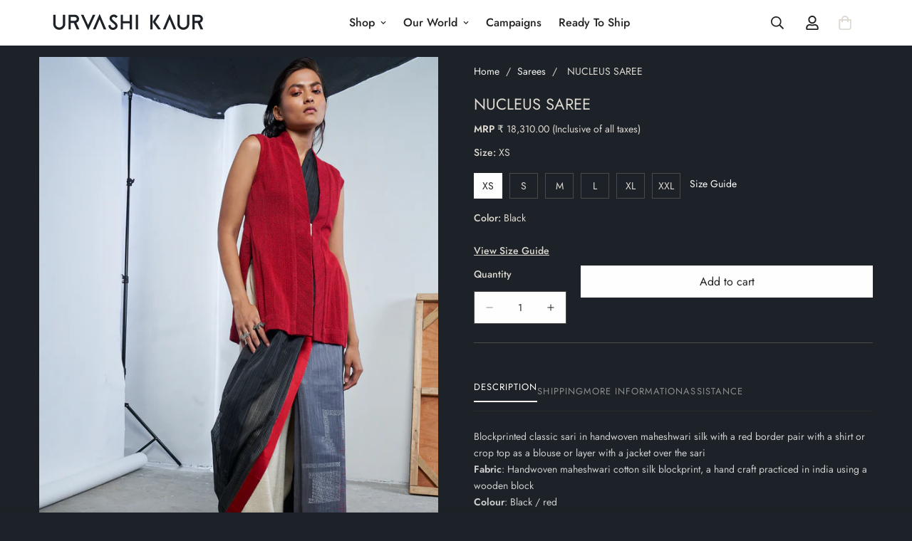

--- FILE ---
content_type: text/html; charset=utf-8
request_url: https://urvashikaur.com/collections/sarees/products/nucleus-sari
body_size: 38247
content:

<!doctype html>
<html
  class="no-js  m:overflow-hidden"
  lang="en"
  data-template="product"
  
>
  <head>
    <meta charset="utf-8">
    <meta http-equiv="X-UA-Compatible" content="IE=edge">
    <meta name="viewport" content="width=device-width, initial-scale=1, maximum-scale=1.0, user-scalable=0">
    <meta name="theme-color" content="">
    <link rel="canonical" href="https://urvashikaur.com/products/nucleus-sari">
    <link rel="preconnect" href="https://fonts.shopifycdn.com" crossorigin>
    <link rel="preconnect" href="https://cdn.shopify.com" crossorigin><link rel="shortcut icon" type="image/png" href="//urvashikaur.com/cdn/shop/files/Urvashi_Kaur_Identiy_Assets_CMYK_MARK_ASH.jpg?crop=center&height=32&v=1742452420&width=32"><title>NUCLEUS SAREE &ndash; Urvashi Kaur</title><meta name="description" content="Blockprinted classic sari in handwoven maheshwari silk with a red border pair with a shirt or crop top as a blouse or layer with a jacket over the sari Fabric: Handwoven maheshwari cotton silk blockprint, a hand craft practiced in india using a wooden block Colour: Black / red Fit: Relaxed fit Care: Dry-clean only"><meta property="og:site_name" content="Urvashi Kaur">
<meta property="og:url" content="https://urvashikaur.com/products/nucleus-sari">
<meta property="og:title" content="NUCLEUS SAREE">
<meta property="og:type" content="product">
<meta property="og:description" content="Blockprinted classic sari in handwoven maheshwari silk with a red border pair with a shirt or crop top as a blouse or layer with a jacket over the sari Fabric: Handwoven maheshwari cotton silk blockprint, a hand craft practiced in india using a wooden block Colour: Black / red Fit: Relaxed fit Care: Dry-clean only"><meta property="og:image" content="http://urvashikaur.com/cdn/shop/products/urvashi-kaur-nucleus-sari-black-red-1.jpg?v=1633326407">
<meta property="og:image:secure_url" content="https://urvashikaur.com/cdn/shop/products/urvashi-kaur-nucleus-sari-black-red-1.jpg?v=1633326407">
<meta property="og:image:width" content="1200">
<meta property="og:image:height" content="1800"><meta property="og:price:amount" content="18,310.00">
<meta property="og:price:currency" content="INR"><meta name="twitter:card" content="summary_large_image">
<meta name="twitter:title" content="NUCLEUS SAREE">
<meta name="twitter:description" content="Blockprinted classic sari in handwoven maheshwari silk with a red border pair with a shirt or crop top as a blouse or layer with a jacket over the sari Fabric: Handwoven maheshwari cotton silk blockprint, a hand craft practiced in india using a wooden block Colour: Black / red Fit: Relaxed fit Care: Dry-clean only">

<style>
  @font-face {  font-family: M-Heading-Font;  font-weight:400;  src: url(https://cdn.shopify.com/s/files/1/0561/2742/2636/files/Jost-Regular.ttf?v=1618297125);  font-display: swap;}@font-face {  font-family: M-Heading-Font;  font-weight:500;  src: url(https://cdn.shopify.com/s/files/1/0561/2742/2636/files/Jost-Medium.ttf?v=1618297125);  font-display: swap;}@font-face {  font-family: M-Heading-Font;  font-weight:600;  src: url(https://cdn.shopify.com/s/files/1/0561/2742/2636/files/Jost-SemiBold.ttf?v=1618297125);  font-display: swap;}:root {  --font-stack-header: 'M-Heading-Font';  --font-weight-header: 400;}@font-face {  font-family: M-Body-Font;  font-weight:400;  src: url(https://cdn.shopify.com/s/files/1/0561/2742/2636/files/Jost-Regular.ttf?v=1618297125);  font-display: swap;}@font-face {  font-family: M-Body-Font;  font-weight:500;  src: url(https://cdn.shopify.com/s/files/1/0561/2742/2636/files/Jost-Medium.ttf?v=1618297125);  font-display: swap;}@font-face {  font-family: M-Body-Font;  font-weight:600;  src: url(https://cdn.shopify.com/s/files/1/0561/2742/2636/files/Jost-SemiBold.ttf?v=1618297125);  font-display: swap;}:root {  --font-stack-body: 'M-Body-Font';  --font-weight-body: 400;;}
</style>
<style>
  html {
    font-size: calc(var(--font-base-size, 16) * 1px);
    -webkit-font-smoothing: antialiased;
    height: 100%;
    scroll-behavior: smooth;
  }
  body {
    margin: 0;
    font-family: var(--font-stack-body);
    font-weight: var(--font-weight-body);
    font-style: var(--font-style-body);
    color: rgb(var(--color-foreground));
    font-size: calc(var(--font-base-size, 16) * 1px);
    line-height: calc(var(--base-line-height) * 1px);
    background-color: rgb(var(--color-background));
    position: relative;
    min-height: 100%;
  }

  body,
  html {
    overflow-x: clip;
  }

  html.prevent-scroll,
  html.prevent-scroll body {
    height: auto;
    overflow: hidden !important;
  }

  html.prevent-scroll {
    padding-right: var(--m-scrollbar-width);
  }

  h1,
  h2,
  h3,
  h4,
  h5,
  h6 {
    font-family: var(--font-stack-header);
    font-weight: var(--font-weight-header);
    font-style: var(--font-style-header);
    color: rgb(var(--color-heading));
    line-height: normal;
    letter-spacing: var(--heading-letter-spacing);
  }
  h1,
  .h1 {
    font-size: calc(((var(--font-h1-mobile)) / (var(--font-base-size))) * 1rem);
    line-height: 1.278;
  }

  h2,
  .h2 {
    font-size: calc(((var(--font-h2-mobile)) / (var(--font-base-size))) * 1rem);
    line-height: 1.267;
  }

  h3,
  .h3 {
    font-size: calc(((var(--font-h3-mobile)) / (var(--font-base-size))) * 1rem);
    line-height: 1.36;
  }

  h4,
  .h4 {
    font-size: calc(((var(--font-h4-mobile)) / (var(--font-base-size))) * 1rem);
    line-height: 1.4;
  }

  h5,
  .h5 {
    font-size: calc(((var(--font-h5-mobile)) / (var(--font-base-size))) * 1rem);
    line-height: 1.5;
  }

  h6,
  .h6 {
    font-size: calc(((var(--font-h6-mobile)) / (var(--font-base-size))) * 1rem);
    line-height: 1.5;
  }

  @media only screen and (min-width: 768px) {
    .h1,
    h1 {
      font-size: calc(((var(--font-h1-tablet)) / (var(--font-base-size))) * 1rem);
      line-height: 1.238;
    }
    .h2,
    h2 {
      font-size: calc(((var(--font-h2-tablet)) / (var(--font-base-size))) * 1rem);
      line-height: 1.235;
    }
    h3,
    .h3 {
      font-size: calc(((var(--font-h3-tablet)) / (var(--font-base-size))) * 1rem);
      line-height: 1.36;
    }
    h4,
    .h4 {
      font-size: calc(((var(--font-h4-tablet)) / (var(--font-base-size))) * 1rem);
      line-height: 1.4;
    }
  }

  @media only screen and (min-width: 1280px) {
    .h1,
    h1 {
      font-size: calc(((var(--font-h1-desktop)) / (var(--font-base-size))) * 1rem);
      line-height: 1.167;
    }
    .h2,
    h2 {
      font-size: calc(((var(--font-h2-desktop)) / (var(--font-base-size))) * 1rem);
      line-height: 1.238;
    }
    h3,
    .h3 {
      font-size: calc(((var(--font-h3-desktop)) / (var(--font-base-size))) * 1rem);
      line-height: 1.278;
    }
    h4,
    .h4 {
      font-size: calc(((var(--font-h4-desktop)) / (var(--font-base-size))) * 1rem);
      line-height: 1.333;
    }
    h5,
    .h5 {
      font-size: calc(((var(--font-h5-desktop)) / (var(--font-base-size))) * 1rem);
    }
    h6,
    .h6 {
      font-size: calc(((var(--font-h6-desktop)) / (var(--font-base-size))) * 1rem);
    }
  }
  [style*='--aspect-ratio'] {
    position: relative;
    overflow: hidden;
  }
  [style*='--aspect-ratio']:before {
    display: block;
    width: 100%;
    content: '';
    height: 0px;
  }
  [style*='--aspect-ratio'] > *:first-child {
    top: 0;
    left: 0;
    right: 0;
    position: absolute !important;
    object-fit: cover;
    width: 100%;
    height: 100%;
  }
  [style*='--aspect-ratio']:before {
    padding-top: calc(100% / (0.0001 + var(--aspect-ratio, 16/9)));
  }
  @media (max-width: 767px) {
    [style*='--aspect-ratio']:before {
      padding-top: calc(100% / (0.0001 + var(--aspect-ratio-mobile, var(--aspect-ratio, 16/9))));
    }
  }
  .swiper-wrapper {
    display: flex;
  }
  .swiper-container:not(.swiper-container-initialized) .swiper-slide {
    width: calc(100% / var(--items, 1));
    flex: 0 0 auto;
  }
  @media (max-width: 1023px) {
    .swiper-container:not(.swiper-container-initialized) .swiper-slide {
      min-width: 40vw;
      flex: 0 0 auto;
    }
  }
  @media (max-width: 767px) {
    .swiper-container:not(.swiper-container-initialized) .swiper-slide {
      min-width: 66vw;
      flex: 0 0 auto;
    }
  }
</style>
<link href="//urvashikaur.com/cdn/shop/t/13/assets/main.css?v=110312531101154272181766434423" rel="stylesheet" type="text/css" media="all" />
<style data-shopify>
:root,.m-color-default {
      --color-background: 255,255,255;
      --color-background-secondary: 245,245,245;
  		
  	  --gradient-background: #ffffff;
  		
  		--color-foreground: 34,34,34;
  		--color-foreground-secondary: 102,102,102;
      --color-heading: 34,34,34;
  		--color-button: 0,0,0;
  		--color-button-text: 255,255,255;
  		--color-outline-button: 0,0,0;
      --color-button-hover: 34, 34, 34;
      --color-button-text-hover: 255, 255, 255;
  		--color-border: 238,238,238;
  		--color-price-sale: 232,78,78;
  		--color-price-regular: 0,0,0;
  		--color-form-field: 255,255,255;
  		--color-form-field-text: 0,0,0;
  		--color-tooltip: 34,34,34;
  		--color-tooltip-text: 255,255,255;
  	}
  
.m-color-dark {
      --color-background: 29,34,40;
      --color-background-secondary: 245,245,245;
  		
  	  --gradient-background: #1d2228;
  		
  		--color-foreground: 222,218,209;
  		--color-foreground-secondary: 222,218,209;
      --color-heading: 222,218,209;
  		--color-button: 255,255,255;
  		--color-button-text: 34,34,34;
  		--color-outline-button: 255,255,255;
      --color-button-hover: 255, 255, 255;
      --color-button-text-hover: 34, 34, 34;
  		--color-border: 75,75,75;
  		--color-price-sale: 232,78,78;
  		--color-price-regular: 255,255,255;
  		--color-form-field: 255,255,255;
  		--color-form-field-text: 34,34,34;
  		--color-tooltip: 255,255,255;
  		--color-tooltip-text: 34,34,34;
  	}
  
.m-color-footer {
      --color-background: 245,245,245;
      --color-background-secondary: 245,245,245;
  		
  	  --gradient-background: #f5f5f5;
  		
  		--color-foreground: 0,0,0;
  		--color-foreground-secondary: 102,102,102;
      --color-heading: 34,34,34;
  		--color-button: 34,34,34;
  		--color-button-text: 255,255,255;
  		--color-outline-button: 34,34,34;
      --color-button-hover: 34, 34, 34;
      --color-button-text-hover: 255, 255, 255;
  		--color-border: 222,222,222;
  		--color-price-sale: 232,78,78;
  		--color-price-regular: 0,0,0;
  		--color-form-field: 255,255,255;
  		--color-form-field-text: 0,0,0;
  		--color-tooltip: 34,34,34;
  		--color-tooltip-text: 255,255,255;
  	}
  
.m-color-badge-hot {
      --color-background: 154,132,200;
      --color-background-secondary: 245,245,245;
  		
  	  --gradient-background: #9a84c8;
  		
  		--color-foreground: 255,255,255;
  		--color-foreground-secondary: 255,255,255;
      --color-heading: 255,255,255;
  		--color-button: 255,255,255;
  		--color-button-text: 34,34,34;
  		--color-outline-button: 255,255,255;
      --color-button-hover: 255, 255, 255;
      --color-button-text-hover: 34, 34, 34;
  		--color-border: 222,222,222;
  		--color-price-sale: 255,255,255;
  		--color-price-regular: 255,255,255;
  		--color-form-field: 255,255,255;
  		--color-form-field-text: 0,0,0;
  		--color-tooltip: 255,255,255;
  		--color-tooltip-text: 34,34,34;
  	}
  
.m-color-badge-new {
      --color-background: 73,165,148;
      --color-background-secondary: 245,245,245;
  		
  	  --gradient-background: #49a594;
  		
  		--color-foreground: 255,255,255;
  		--color-foreground-secondary: 255,255,255;
      --color-heading: 255,255,255;
  		--color-button: 255,255,255;
  		--color-button-text: 34,34,34;
  		--color-outline-button: 255,255,255;
      --color-button-hover: 255, 255, 255;
      --color-button-text-hover: 34, 34, 34;
  		--color-border: 222,222,222;
  		--color-price-sale: 255,255,255;
  		--color-price-regular: 255,255,255;
  		--color-form-field: 255,255,255;
  		--color-form-field-text: 0,0,0;
  		--color-tooltip: 255,255,255;
  		--color-tooltip-text: 34,34,34;
  	}
  
.m-color-badge-sale {
      --color-background: 218,63,63;
      --color-background-secondary: 245,245,245;
  		
  	  --gradient-background: #da3f3f;
  		
  		--color-foreground: 255,255,255;
  		--color-foreground-secondary: 255,255,255;
      --color-heading: 255,255,255;
  		--color-button: 255,255,255;
  		--color-button-text: 34,34,34;
  		--color-outline-button: 255,255,255;
      --color-button-hover: 255, 255, 255;
      --color-button-text-hover: 34, 34, 34;
  		--color-border: 222,222,222;
  		--color-price-sale: 255,255,255;
  		--color-price-regular: 255,255,255;
  		--color-form-field: 255,255,255;
  		--color-form-field-text: 0,0,0;
  		--color-tooltip: 255,255,255;
  		--color-tooltip-text: 34,34,34;
  	}
  
.m-color-scheme-cee058e4-58e3-46aa-9af9-219dadc79066 {
      --color-background: 244,244,244;
      --color-background-secondary: 245,245,245;
  		
  	  --gradient-background: #f4f4f4;
  		
  		--color-foreground: 34,34,34;
  		--color-foreground-secondary: 102,102,102;
      --color-heading: 34,34,34;
  		--color-button: 0,0,0;
  		--color-button-text: 255,255,255;
  		--color-outline-button: 0,0,0;
      --color-button-hover: 34, 34, 34;
      --color-button-text-hover: 255, 255, 255;
  		--color-border: 238,238,238;
  		--color-price-sale: 232,78,78;
  		--color-price-regular: 0,0,0;
  		--color-form-field: 242,242,242;
  		--color-form-field-text: 0,0,0;
  		--color-tooltip: 34,34,34;
  		--color-tooltip-text: 255,255,255;
  	}
  
.m-color-scheme-09e5b5b4-774c-4b6c-8025-416ced49cc74 {
      --color-background: 223,248,239;
      --color-background-secondary: 245,245,245;
  		
  	  --gradient-background: #dff8ef;
  		
  		--color-foreground: 34,34,34;
  		--color-foreground-secondary: 102,102,102;
      --color-heading: 34,34,34;
  		--color-button: 0,0,0;
  		--color-button-text: 255,255,255;
  		--color-outline-button: 0,0,0;
      --color-button-hover: 34, 34, 34;
      --color-button-text-hover: 255, 255, 255;
  		--color-border: 238,238,238;
  		--color-price-sale: 232,78,78;
  		--color-price-regular: 0,0,0;
  		--color-form-field: 255,255,255;
  		--color-form-field-text: 0,0,0;
  		--color-tooltip: 34,34,34;
  		--color-tooltip-text: 255,255,255;
  	}
  
  .m-color-default, .m-color-dark, .m-color-footer, .m-color-badge-hot, .m-color-badge-new, .m-color-badge-sale, .m-color-scheme-cee058e4-58e3-46aa-9af9-219dadc79066, .m-color-scheme-09e5b5b4-774c-4b6c-8025-416ced49cc74 {
  	color: rgb(var(--color-foreground));
  	background-color: rgb(var(--color-background));
  }:root {     /* ANIMATIONS */  	--m-duration-short: .1s;     --m-duration-default: .25s;     --m-duration-long: .5s;     --m-duration-image: .65s;     --m-duration-animate: 1s;     --m-animation-duration: 600ms;     --m-animation-fade-in-up: m-fade-in-up var(--m-animation-duration) cubic-bezier(0, 0, 0.3, 1) forwards;     --m-animation-fade-in-left: m-fade-in-left var(--m-animation-duration) cubic-bezier(0, 0, 0.3, 1) forwards;     --m-animation-fade-in-right: m-fade-in-right var(--m-animation-duration) cubic-bezier(0, 0, 0.3, 1) forwards;     --m-animation-fade-in-left-rtl: m-fade-in-left-rtl var(--m-animation-duration) cubic-bezier(0, 0, 0.3, 1) forwards;     --m-animation-fade-in-right-rtl: m-fade-in-right-rtl var(--m-animation-duration) cubic-bezier(0, 0, 0.3, 1) forwards;     --m-animation-fade-in: m-fade-in calc(var(--m-animation-duration) * 2) cubic-bezier(0, 0, 0.3, 1);     --m-animation-zoom-fade: m-zoom-fade var(--m-animation-duration) ease forwards;  	/* BODY */  	--base-line-height: 28;   /* INPUTS */   --inputs-border-width: 1px;  	--inputs-radius: 5px;  	/* BUTTON */  	--btn-letter-spacing: 0px;  	--btn-border-radius: 0px;  	--btn-border-width: 1px;  	--btn-line-height: 23px;  	  	/* COUNT BUBBLE */  	--color-cart-wishlist-count: #ffffff;  	--bg-cart-wishlist-count: #da3f3f;  	/* OVERLAY */  	--color-image-overlay: #000000;  	--opacity-image-overlay: 0.2;  	/* Notification */  	--color-success: 58,135,53;  	--color-warning: 210,134,26;    --color-error: 218, 63, 63;    --color-error-bg: #fbeaea;    --color-warning-bg: #faecd7;    --color-success-bg: #d1eccf;  	/* CUSTOM COLOR */  	--text-black: 0,0,0;  	--text-white: 255,255,255;  	--bg-black: 0,0,0;  	--bg-white: 255,255,255;  	--rounded-full: 9999px;  	--bg-card-placeholder: rgba(243,243,243,1);  	--arrow-select-box: url(//urvashikaur.com/cdn/shop/t/13/assets/ar-down.svg?v=92728264558441377851766434423);  	/* FONT SIZES */  	--font-base-size: 14;  	--font-btn-size: 16px;  	--font-btn-weight: 400;  	--font-h1-desktop: 42;  	--font-h1-tablet: 29;  	--font-h1-mobile: 25;  	--font-h2-desktop: 36;  	--font-h2-tablet: 28;  	--font-h2-mobile: 25;  	--font-h3-desktop: 30;  	--font-h3-tablet: 24;  	--font-h3-mobile: 21;  	--font-h4-desktop: 24;  	--font-h4-tablet: 19;  	--font-h4-mobile: 19;  	--font-h5-desktop: 15;  	--font-h5-mobile: 14;  	--font-h6-desktop: 14;  	--font-h6-mobile: 14;  	--heading-letter-spacing: 0px;   --arrow-down-url: url(//urvashikaur.com/cdn/shop/t/13/assets/arrow-down.svg?v=157552497485556416461766434423);   --arrow-down-white-url: url(//urvashikaur.com/cdn/shop/t/13/assets/arrow-down-white.svg?v=70535736727834135531766434423);   --product-title-line-clamp: unset;  	--spacing-sections-desktop: 0px;   --spacing-sections-laptop: 0px;   --spacing-sections-tablet: 0px;   --spacing-sections-mobile: 0px;  	/* LAYOUT */  	--container-width: 1200px;   --fluid-container-width: 1420px;   --fluid-container-offset: 65px;   /* CORNER RADIUS */   --blocks-radius: 0px;   --medium-blocks-radius: 0px;   --pcard-radius: 0px;  }
</style><link rel="stylesheet" href="//urvashikaur.com/cdn/shop/t/13/assets/cart.css?v=35059578243249683521766434423" media="print" onload="this.media='all'">
<noscript><link href="//urvashikaur.com/cdn/shop/t/13/assets/cart.css?v=35059578243249683521766434423" rel="stylesheet" type="text/css" media="all" /></noscript><link href="//urvashikaur.com/cdn/shop/t/13/assets/vendor.css?v=78734522753772538311766434423" rel="stylesheet" type="text/css" media="all" /><link rel="stylesheet" href="//urvashikaur.com/cdn/shop/t/13/assets/custom-style.css?v=68377333970908838601766434423" media="print" onload="this.media='all'">
<link rel="stylesheet" href="//urvashikaur.com/cdn/shop/t/13/assets/custom.css?v=109543057904788565891766434423" media="print" onload="this.media='all'">
<noscript><link href="//urvashikaur.com/cdn/shop/t/13/assets/custom-style.css?v=68377333970908838601766434423" rel="stylesheet" type="text/css" media="all" /></noscript>
<noscript><link href="//urvashikaur.com/cdn/shop/t/13/assets/custom.css?v=109543057904788565891766434423" rel="stylesheet" type="text/css" media="all" /></noscript><style data-shopify>.m-topbar a[href*="pinterest"],.m-topbar a[href*="twitter"], .m-topbar a[href*="snapchat"], .m-topbar a[href*="youtube"],.m-topbar a[href*="tiktok"]  {	display: none;}body .m-product-card__tag-name {  font-size: 12px;  font-weight: 500;  text-transform: capitalize;  padding: 4px 10px;  border-radius: 40px;}.m-icon-box--small {  border-top: 1px solid rgb(var(--color-border));}.m-icon-box--small .m-icon-box__heading {  line-height: 26px;  font-size: 18px;  margin-bottom: 6px;}body .m-footer--block .social-media-links {  gap: 12px;  margin: 0;  padding: 5px 0;}body .m-footer--block .social-media-links a {  color: #222;  width: 48px;  height: 48px;  padding: 0;  display: inline-flex;  align-items: center;  justify-content: center;  border-radius: 50%;  background-color: #E9E9E9;  transition: all .3s;}body .m-footer--block .social-media-links a:hover {  background-color: #222;  color: #fff;  box-shadow: 0 0 0 0.2rem #222;}
</style>


<script src="//urvashikaur.com/cdn/shop/t/13/assets/product-list.js?v=133975944838759569291766434423" defer="defer"></script>
<script src="//urvashikaur.com/cdn/shop/t/13/assets/vendor.js?v=178292703865690477031766434423" defer="defer"></script>
    <script src="//urvashikaur.com/cdn/shop/t/13/assets/theme-global.js?v=135766010945274090491766434423" defer="defer"></script><script src="//urvashikaur.com/cdn/shop/t/13/assets/animations.js?v=155369821993258477171766434423" defer="defer"></script><script>window.performance && window.performance.mark && window.performance.mark('shopify.content_for_header.start');</script><meta id="shopify-digital-wallet" name="shopify-digital-wallet" content="/50982224055/digital_wallets/dialog">
<link rel="alternate" type="application/json+oembed" href="https://urvashikaur.com/products/nucleus-sari.oembed">
<script async="async" src="/checkouts/internal/preloads.js?locale=en-IN"></script>
<script id="shopify-features" type="application/json">{"accessToken":"307947183632031d7aca3a86ee0b46f5","betas":["rich-media-storefront-analytics"],"domain":"urvashikaur.com","predictiveSearch":true,"shopId":50982224055,"locale":"en"}</script>
<script>var Shopify = Shopify || {};
Shopify.shop = "urvashi-kaur.myshopify.com";
Shopify.locale = "en";
Shopify.currency = {"active":"INR","rate":"1.0"};
Shopify.country = "IN";
Shopify.theme = {"name":"Copy of minimog-5-6-0","id":148293058743,"schema_name":"Minimog - OS 2.0","schema_version":"5.6.0","theme_store_id":null,"role":"main"};
Shopify.theme.handle = "null";
Shopify.theme.style = {"id":null,"handle":null};
Shopify.cdnHost = "urvashikaur.com/cdn";
Shopify.routes = Shopify.routes || {};
Shopify.routes.root = "/";</script>
<script type="module">!function(o){(o.Shopify=o.Shopify||{}).modules=!0}(window);</script>
<script>!function(o){function n(){var o=[];function n(){o.push(Array.prototype.slice.apply(arguments))}return n.q=o,n}var t=o.Shopify=o.Shopify||{};t.loadFeatures=n(),t.autoloadFeatures=n()}(window);</script>
<script id="shop-js-analytics" type="application/json">{"pageType":"product"}</script>
<script defer="defer" async type="module" src="//urvashikaur.com/cdn/shopifycloud/shop-js/modules/v2/client.init-shop-cart-sync_BN7fPSNr.en.esm.js"></script>
<script defer="defer" async type="module" src="//urvashikaur.com/cdn/shopifycloud/shop-js/modules/v2/chunk.common_Cbph3Kss.esm.js"></script>
<script defer="defer" async type="module" src="//urvashikaur.com/cdn/shopifycloud/shop-js/modules/v2/chunk.modal_DKumMAJ1.esm.js"></script>
<script type="module">
  await import("//urvashikaur.com/cdn/shopifycloud/shop-js/modules/v2/client.init-shop-cart-sync_BN7fPSNr.en.esm.js");
await import("//urvashikaur.com/cdn/shopifycloud/shop-js/modules/v2/chunk.common_Cbph3Kss.esm.js");
await import("//urvashikaur.com/cdn/shopifycloud/shop-js/modules/v2/chunk.modal_DKumMAJ1.esm.js");

  window.Shopify.SignInWithShop?.initShopCartSync?.({"fedCMEnabled":true,"windoidEnabled":true});

</script>
<script>(function() {
  var isLoaded = false;
  function asyncLoad() {
    if (isLoaded) return;
    isLoaded = true;
    var urls = ["https:\/\/cdn.shopify.com\/s\/files\/1\/0683\/1371\/0892\/files\/splmn-shopify-prod-August-31.min.js?v=1693985059\u0026shop=urvashi-kaur.myshopify.com"];
    for (var i = 0; i < urls.length; i++) {
      var s = document.createElement('script');
      s.type = 'text/javascript';
      s.async = true;
      s.src = urls[i];
      var x = document.getElementsByTagName('script')[0];
      x.parentNode.insertBefore(s, x);
    }
  };
  if(window.attachEvent) {
    window.attachEvent('onload', asyncLoad);
  } else {
    window.addEventListener('load', asyncLoad, false);
  }
})();</script>
<script id="__st">var __st={"a":50982224055,"offset":-18000,"reqid":"d4214eb8-c466-46e8-a314-f58bfde23384-1769826344","pageurl":"urvashikaur.com\/collections\/sarees\/products\/nucleus-sari","u":"3bbc76597985","p":"product","rtyp":"product","rid":6804034420919};</script>
<script>window.ShopifyPaypalV4VisibilityTracking = true;</script>
<script id="captcha-bootstrap">!function(){'use strict';const t='contact',e='account',n='new_comment',o=[[t,t],['blogs',n],['comments',n],[t,'customer']],c=[[e,'customer_login'],[e,'guest_login'],[e,'recover_customer_password'],[e,'create_customer']],r=t=>t.map((([t,e])=>`form[action*='/${t}']:not([data-nocaptcha='true']) input[name='form_type'][value='${e}']`)).join(','),a=t=>()=>t?[...document.querySelectorAll(t)].map((t=>t.form)):[];function s(){const t=[...o],e=r(t);return a(e)}const i='password',u='form_key',d=['recaptcha-v3-token','g-recaptcha-response','h-captcha-response',i],f=()=>{try{return window.sessionStorage}catch{return}},m='__shopify_v',_=t=>t.elements[u];function p(t,e,n=!1){try{const o=window.sessionStorage,c=JSON.parse(o.getItem(e)),{data:r}=function(t){const{data:e,action:n}=t;return t[m]||n?{data:e,action:n}:{data:t,action:n}}(c);for(const[e,n]of Object.entries(r))t.elements[e]&&(t.elements[e].value=n);n&&o.removeItem(e)}catch(o){console.error('form repopulation failed',{error:o})}}const l='form_type',E='cptcha';function T(t){t.dataset[E]=!0}const w=window,h=w.document,L='Shopify',v='ce_forms',y='captcha';let A=!1;((t,e)=>{const n=(g='f06e6c50-85a8-45c8-87d0-21a2b65856fe',I='https://cdn.shopify.com/shopifycloud/storefront-forms-hcaptcha/ce_storefront_forms_captcha_hcaptcha.v1.5.2.iife.js',D={infoText:'Protected by hCaptcha',privacyText:'Privacy',termsText:'Terms'},(t,e,n)=>{const o=w[L][v],c=o.bindForm;if(c)return c(t,g,e,D).then(n);var r;o.q.push([[t,g,e,D],n]),r=I,A||(h.body.append(Object.assign(h.createElement('script'),{id:'captcha-provider',async:!0,src:r})),A=!0)});var g,I,D;w[L]=w[L]||{},w[L][v]=w[L][v]||{},w[L][v].q=[],w[L][y]=w[L][y]||{},w[L][y].protect=function(t,e){n(t,void 0,e),T(t)},Object.freeze(w[L][y]),function(t,e,n,w,h,L){const[v,y,A,g]=function(t,e,n){const i=e?o:[],u=t?c:[],d=[...i,...u],f=r(d),m=r(i),_=r(d.filter((([t,e])=>n.includes(e))));return[a(f),a(m),a(_),s()]}(w,h,L),I=t=>{const e=t.target;return e instanceof HTMLFormElement?e:e&&e.form},D=t=>v().includes(t);t.addEventListener('submit',(t=>{const e=I(t);if(!e)return;const n=D(e)&&!e.dataset.hcaptchaBound&&!e.dataset.recaptchaBound,o=_(e),c=g().includes(e)&&(!o||!o.value);(n||c)&&t.preventDefault(),c&&!n&&(function(t){try{if(!f())return;!function(t){const e=f();if(!e)return;const n=_(t);if(!n)return;const o=n.value;o&&e.removeItem(o)}(t);const e=Array.from(Array(32),(()=>Math.random().toString(36)[2])).join('');!function(t,e){_(t)||t.append(Object.assign(document.createElement('input'),{type:'hidden',name:u})),t.elements[u].value=e}(t,e),function(t,e){const n=f();if(!n)return;const o=[...t.querySelectorAll(`input[type='${i}']`)].map((({name:t})=>t)),c=[...d,...o],r={};for(const[a,s]of new FormData(t).entries())c.includes(a)||(r[a]=s);n.setItem(e,JSON.stringify({[m]:1,action:t.action,data:r}))}(t,e)}catch(e){console.error('failed to persist form',e)}}(e),e.submit())}));const S=(t,e)=>{t&&!t.dataset[E]&&(n(t,e.some((e=>e===t))),T(t))};for(const o of['focusin','change'])t.addEventListener(o,(t=>{const e=I(t);D(e)&&S(e,y())}));const B=e.get('form_key'),M=e.get(l),P=B&&M;t.addEventListener('DOMContentLoaded',(()=>{const t=y();if(P)for(const e of t)e.elements[l].value===M&&p(e,B);[...new Set([...A(),...v().filter((t=>'true'===t.dataset.shopifyCaptcha))])].forEach((e=>S(e,t)))}))}(h,new URLSearchParams(w.location.search),n,t,e,['guest_login'])})(!0,!0)}();</script>
<script integrity="sha256-4kQ18oKyAcykRKYeNunJcIwy7WH5gtpwJnB7kiuLZ1E=" data-source-attribution="shopify.loadfeatures" defer="defer" src="//urvashikaur.com/cdn/shopifycloud/storefront/assets/storefront/load_feature-a0a9edcb.js" crossorigin="anonymous"></script>
<script data-source-attribution="shopify.dynamic_checkout.dynamic.init">var Shopify=Shopify||{};Shopify.PaymentButton=Shopify.PaymentButton||{isStorefrontPortableWallets:!0,init:function(){window.Shopify.PaymentButton.init=function(){};var t=document.createElement("script");t.src="https://urvashikaur.com/cdn/shopifycloud/portable-wallets/latest/portable-wallets.en.js",t.type="module",document.head.appendChild(t)}};
</script>
<script data-source-attribution="shopify.dynamic_checkout.buyer_consent">
  function portableWalletsHideBuyerConsent(e){var t=document.getElementById("shopify-buyer-consent"),n=document.getElementById("shopify-subscription-policy-button");t&&n&&(t.classList.add("hidden"),t.setAttribute("aria-hidden","true"),n.removeEventListener("click",e))}function portableWalletsShowBuyerConsent(e){var t=document.getElementById("shopify-buyer-consent"),n=document.getElementById("shopify-subscription-policy-button");t&&n&&(t.classList.remove("hidden"),t.removeAttribute("aria-hidden"),n.addEventListener("click",e))}window.Shopify?.PaymentButton&&(window.Shopify.PaymentButton.hideBuyerConsent=portableWalletsHideBuyerConsent,window.Shopify.PaymentButton.showBuyerConsent=portableWalletsShowBuyerConsent);
</script>
<script data-source-attribution="shopify.dynamic_checkout.cart.bootstrap">document.addEventListener("DOMContentLoaded",(function(){function t(){return document.querySelector("shopify-accelerated-checkout-cart, shopify-accelerated-checkout")}if(t())Shopify.PaymentButton.init();else{new MutationObserver((function(e,n){t()&&(Shopify.PaymentButton.init(),n.disconnect())})).observe(document.body,{childList:!0,subtree:!0})}}));
</script>

<script>window.performance && window.performance.mark && window.performance.mark('shopify.content_for_header.end');</script>

    <script>
      document.documentElement.className = document.documentElement.className.replace('no-js', 'js');
      if (Shopify.designMode) {
        document.documentElement.classList.add('shopify-design-mode');
      }
    </script>
    <script>window.MinimogTheme = {};window.MinimogLibs = {};window.MinimogStrings = {  addToCart: "Add to cart",  soldOut: "Sold Out",  unavailable: "Unavailable",  inStock: "In Stock",  lowStock: 'Low stock',  inventoryQuantityHtml: '<span class="m-product-inventory__quantity">{{ quantity }}</span> In stock',  inventoryLowQuantityHtml: 'Only <span class="m-product-inventory__quantity">{{ quantity }}</span> left',  checkout: "Check out",  viewCart: "View Cart",  cartRemove: "Remove",  zipcodeValidate: "Zip code can\u0026#39;t be blank",  noShippingRate: "There are no shipping rates for your address.",  shippingRatesResult: "We found {{count}} shipping rate(s) for your address",  recommendTitle: "Recommendation for you",  shipping: "Shipping",  add: "Add",  itemAdded: "Product added to cart successfully",  requiredField: "Please fill all the required fields(*) before Add To Cart!",  hours: "hours",  mins: "mins",  outOfStock: "Out of stock",  sold: "Sold",  available: "Available",  preorder: "Pre-order",  sold_out_items_message: "The product is already sold out.",  unitPrice: "Unit price",  unitPriceSeparator: "per",  cartError: "There was an error while updating your cart. Please try again.",  quantityError: "Not enough items available. Only {{ quantity }} left.' }}",  selectVariant: "Please select a variant before adding the product to your cart.",  valideDateTimeDelivery: "Please choose the current or future time."};window.MinimogThemeStyles = {  product: "https://urvashikaur.com/cdn/shop/t/13/assets/product.css?v=125051813082444491211766434423"};window.MinimogThemeScripts = {  productModel: "https://urvashikaur.com/cdn/shop/t/13/assets/product-model.js?v=74883181231862109891766434423",  productMedia: "https://urvashikaur.com/cdn/shop/t/13/assets/product-media.js?v=162792397983317663931766434423",  variantsPicker: "https://urvashikaur.com/cdn/shop/t/13/assets/variant-picker.js?v=66761027898496351631766434423",  productInfo: "https://urvashikaur.com/cdn/shop/t/13/assets/product-info.js?v=36157875774771073661766434423"};window.MinimogSettings = {  design_mode: false,  requestPath: "\/collections\/sarees\/products\/nucleus-sari",  template: "product.grid-1-column",  templateName: "product",productHandle: "nucleus-sari",    productId: 6804034420919,currency_code: "INR",  money_format: "\u003cspan class=\"money conversion-bear-money\"\u003e₹ {{amount}}\u003c\/span\u003e",  base_url: window.location.origin + Shopify.routes.root,  money_with_currency_format: "₹ {{amount}} INR",  theme: {    id: 148293058743,    name: "Copy of minimog-5-6-0",    role: "main",    version: "5.6.0",    online_store_version: "2.0",    preview_url: "https://urvashikaur.com?preview_theme_id=148293058743",  },  shop_domain: "https:\/\/urvashikaur.com",  shop_locale: {    published: [{"shop_locale":{"locale":"en","enabled":true,"primary":true,"published":true}}],    current: "en",    primary: "en",  },  routes: {    root: "\/",    cart: "\/cart",    product_recommendations_url: "\/recommendations\/products",    cart_add_url: '/cart/add',    cart_change_url: '/cart/change',    cart_update_url: '/cart/update',    predictive_search_url: '/search/suggest',    search_url: '/search'  },  hide_unavailable_product_options: true,  pcard_image_ratio: "3\/4",  cookie_consent_allow: "Allow cookies",  cookie_consent_message: "This website uses cookies to ensure you get the best experience on our website.",  cookie_consent_placement: "bottom",  cookie_consent_learnmore_link: "https:\/\/www.cookiesandyou.com\/",  cookie_consent_learnmore: "Learn more",  cookie_consent_theme: "black",  cookie_consent_decline: "Decline",  show_cookie_consent: false,  product_colors: "red: #FF6961,\nyellow: #FDDA76,\nblack: #000000,\nblack band: #000000,\nblue: #8DB4D2,\ngreen: #C1E1C1,\npurple: #B19CD9,\nsilver: #EEEEEF,\nwhite: #FFFFFF,\nbrown: #836953,\nlight brown: #B5651D,\ndark turquoise: #23cddc,\norange: #FFB347,\ntan: #E9D1BF,\nviolet: #B490B0,\npink: #FFD1DC,\ngrey: #E0E0E0,\nsky: #96BDC6,\npale leaf: #CCD4BF,\nlight blue: #b1c5d4,\ndark grey: #aca69f,\nbeige: #EBE6DB,\nbeige band: #EED9C4,\ndark blue: #063e66,\ncream: #F1F2E2,\nlight pink: #FBCFCD,\nmint: #bedce3,\ndark gray: #3A3B3C,\nrosy brown: #c4a287,\nlight grey:#D3D3D3,\ncopper: #B87333,\nrose gold: #ECC5C0,\nnight blue: #151B54,\ncoral: #FF7F50,\nlight purple: #C6AEC7,\nivy green: #5b7763,\nsand: #f2d2a9,\npale grey: #878785,\nlead: #6c6b6c,\nheathered cashew: #bdb59f,\ncoca: #c7babd,\nheathered oat: #d3c1aa,\njean blue: #515d6d,\npelican: #e1d6c5,\ntoasted coconut: #9c7b58,\nnavy: #484d5b,\nheathered blue: #3c3c3c,\nheathered green: #534d36,\nheathered grey: #555c62,\nkalamata: #808487,\nslate grey: #484d5b,\ncharcoal: #8b8b8b,\nheathered charcoal: #8b8b8b",  use_ajax_atc: true,  discount_code_enable: false,  enable_cart_drawer: true,  pcard_show_lowest_prices: false,  date_now: "2026\/01\/30 21:25:00-0500 (EST)",  foxKitBaseUrl: "foxkit.app"};</script>

    
    <link rel="stylesheet" href="//urvashikaur.com/cdn/shop/t/13/assets/main-custom.css?v=35229615434724307571768841883">
  <!-- BEGIN app block: shopify://apps/fontify/blocks/app-embed/334490e2-2153-4a2e-a452-e90bdeffa3cc --><link rel="preconnect" href="https://cdn.nitroapps.co" crossorigin=""><!-- Shop metafields --><style type="text/css" id="nitro-fontify" >
</style>
<script>
    console.log(null);
    console.log(null);
  </script><script
  type="text/javascript"
  id="fontify-scripts"
>
  
  (function () {
    // Prevent duplicate execution
    if (window.fontifyScriptInitialized) {
      return;
    }
    window.fontifyScriptInitialized = true;

    if (window.opener) {
      // Remove existing listener if any before adding new one
      if (window.fontifyMessageListener) {
        window.removeEventListener('message', window.fontifyMessageListener, false);
      }

      function watchClosedWindow() {
        let itv = setInterval(function () {
          if (!window.opener || window.opener.closed) {
            clearInterval(itv);
            window.close();
          }
        }, 1000);
      }

      // Helper function to inject scripts and links from vite-tag content
      function injectScript(encodedContent) {
        

        // Decode HTML entities
        const tempTextarea = document.createElement('textarea');
        tempTextarea.innerHTML = encodedContent;
        const viteContent = tempTextarea.value;

        // Parse HTML content
        const tempDiv = document.createElement('div');
        tempDiv.innerHTML = viteContent;

        // Track duplicates within tempDiv only
        const scriptIds = new Set();
        const scriptSrcs = new Set();
        const linkKeys = new Set();

        // Helper to clone element attributes
        function cloneAttributes(source, target) {
          Array.from(source.attributes).forEach(function(attr) {
            if (attr.name === 'crossorigin') {
              target.crossOrigin = attr.value;
            } else {
              target.setAttribute(attr.name, attr.value);
            }
          });
          if (source.textContent) {
            target.textContent = source.textContent;
          }
        }

        // Inject scripts (filter duplicates within tempDiv)
        tempDiv.querySelectorAll('script').forEach(function(script) {
          const scriptId = script.getAttribute('id');
          const scriptSrc = script.getAttribute('src');

          // Skip if duplicate in tempDiv
          if ((scriptId && scriptIds.has(scriptId)) || (scriptSrc && scriptSrcs.has(scriptSrc))) {
            return;
          }

          // Track script
          if (scriptId) scriptIds.add(scriptId);
          if (scriptSrc) scriptSrcs.add(scriptSrc);

          // Clone and inject
          const newScript = document.createElement('script');
          cloneAttributes(script, newScript);

          document.head.appendChild(newScript);
        });

        // Inject links (filter duplicates within tempDiv)
        tempDiv.querySelectorAll('link').forEach(function(link) {
          const linkHref = link.getAttribute('href');
          const linkRel = link.getAttribute('rel') || '';
          const key = linkHref + '|' + linkRel;

          // Skip if duplicate in tempDiv
          if (linkHref && linkKeys.has(key)) {
            return;
          }

          // Track link
          if (linkHref) linkKeys.add(key);

          // Clone and inject
          const newLink = document.createElement('link');
          cloneAttributes(link, newLink);
          document.head.appendChild(newLink);
        });
      }

      // Function to apply preview font data


      function receiveMessage(event) {
        watchClosedWindow();
        if (event.data.action == 'fontify_ready') {
          console.log('fontify_ready');
          injectScript(`&lt;!-- BEGIN app snippet: vite-tag --&gt;


  &lt;script src=&quot;https://cdn.shopify.com/extensions/019bafe3-77e1-7e6a-87b2-cbeff3e5cd6f/fontify-polaris-11/assets/main-B3V8Mu2P.js&quot; type=&quot;module&quot; crossorigin=&quot;anonymous&quot;&gt;&lt;/script&gt;

&lt;!-- END app snippet --&gt;
  &lt;!-- BEGIN app snippet: vite-tag --&gt;


  &lt;link href=&quot;//cdn.shopify.com/extensions/019bafe3-77e1-7e6a-87b2-cbeff3e5cd6f/fontify-polaris-11/assets/main-GVRB1u2d.css&quot; rel=&quot;stylesheet&quot; type=&quot;text/css&quot; media=&quot;all&quot; /&gt;

&lt;!-- END app snippet --&gt;
`);

        } else if (event.data.action == 'font_audit_ready') {
          injectScript(`&lt;!-- BEGIN app snippet: vite-tag --&gt;


  &lt;script src=&quot;https://cdn.shopify.com/extensions/019bafe3-77e1-7e6a-87b2-cbeff3e5cd6f/fontify-polaris-11/assets/audit-DDeWPAiq.js&quot; type=&quot;module&quot; crossorigin=&quot;anonymous&quot;&gt;&lt;/script&gt;

&lt;!-- END app snippet --&gt;
  &lt;!-- BEGIN app snippet: vite-tag --&gt;


  &lt;link href=&quot;//cdn.shopify.com/extensions/019bafe3-77e1-7e6a-87b2-cbeff3e5cd6f/fontify-polaris-11/assets/audit-CNr6hPle.css&quot; rel=&quot;stylesheet&quot; type=&quot;text/css&quot; media=&quot;all&quot; /&gt;

&lt;!-- END app snippet --&gt;
`);

        } else if (event.data.action == 'preview_font_data') {
          const fontData = event?.data || null;
          window.fontifyPreviewData = fontData;
          injectScript(`&lt;!-- BEGIN app snippet: vite-tag --&gt;


  &lt;script src=&quot;https://cdn.shopify.com/extensions/019bafe3-77e1-7e6a-87b2-cbeff3e5cd6f/fontify-polaris-11/assets/preview-CH6oXAfY.js&quot; type=&quot;module&quot; crossorigin=&quot;anonymous&quot;&gt;&lt;/script&gt;

&lt;!-- END app snippet --&gt;
`);
        }
      }

      // Store reference to listener for cleanup
      window.fontifyMessageListener = receiveMessage;
      window.addEventListener('message', receiveMessage, false);

      // Send init message when window is opened from opener
      if (window.opener) {
        window.opener.postMessage({ action: `${window.name}_init`, data: JSON.parse(JSON.stringify({})) }, '*');
      }
    }
  })();
</script>


<!-- END app block --><script src="https://cdn.shopify.com/extensions/6c66d7d0-f631-46bf-8039-ad48ac607ad6/forms-2301/assets/shopify-forms-loader.js" type="text/javascript" defer="defer"></script>
<link href="https://monorail-edge.shopifysvc.com" rel="dns-prefetch">
<script>(function(){if ("sendBeacon" in navigator && "performance" in window) {try {var session_token_from_headers = performance.getEntriesByType('navigation')[0].serverTiming.find(x => x.name == '_s').description;} catch {var session_token_from_headers = undefined;}var session_cookie_matches = document.cookie.match(/_shopify_s=([^;]*)/);var session_token_from_cookie = session_cookie_matches && session_cookie_matches.length === 2 ? session_cookie_matches[1] : "";var session_token = session_token_from_headers || session_token_from_cookie || "";function handle_abandonment_event(e) {var entries = performance.getEntries().filter(function(entry) {return /monorail-edge.shopifysvc.com/.test(entry.name);});if (!window.abandonment_tracked && entries.length === 0) {window.abandonment_tracked = true;var currentMs = Date.now();var navigation_start = performance.timing.navigationStart;var payload = {shop_id: 50982224055,url: window.location.href,navigation_start,duration: currentMs - navigation_start,session_token,page_type: "product"};window.navigator.sendBeacon("https://monorail-edge.shopifysvc.com/v1/produce", JSON.stringify({schema_id: "online_store_buyer_site_abandonment/1.1",payload: payload,metadata: {event_created_at_ms: currentMs,event_sent_at_ms: currentMs}}));}}window.addEventListener('pagehide', handle_abandonment_event);}}());</script>
<script id="web-pixels-manager-setup">(function e(e,d,r,n,o){if(void 0===o&&(o={}),!Boolean(null===(a=null===(i=window.Shopify)||void 0===i?void 0:i.analytics)||void 0===a?void 0:a.replayQueue)){var i,a;window.Shopify=window.Shopify||{};var t=window.Shopify;t.analytics=t.analytics||{};var s=t.analytics;s.replayQueue=[],s.publish=function(e,d,r){return s.replayQueue.push([e,d,r]),!0};try{self.performance.mark("wpm:start")}catch(e){}var l=function(){var e={modern:/Edge?\/(1{2}[4-9]|1[2-9]\d|[2-9]\d{2}|\d{4,})\.\d+(\.\d+|)|Firefox\/(1{2}[4-9]|1[2-9]\d|[2-9]\d{2}|\d{4,})\.\d+(\.\d+|)|Chrom(ium|e)\/(9{2}|\d{3,})\.\d+(\.\d+|)|(Maci|X1{2}).+ Version\/(15\.\d+|(1[6-9]|[2-9]\d|\d{3,})\.\d+)([,.]\d+|)( \(\w+\)|)( Mobile\/\w+|) Safari\/|Chrome.+OPR\/(9{2}|\d{3,})\.\d+\.\d+|(CPU[ +]OS|iPhone[ +]OS|CPU[ +]iPhone|CPU IPhone OS|CPU iPad OS)[ +]+(15[._]\d+|(1[6-9]|[2-9]\d|\d{3,})[._]\d+)([._]\d+|)|Android:?[ /-](13[3-9]|1[4-9]\d|[2-9]\d{2}|\d{4,})(\.\d+|)(\.\d+|)|Android.+Firefox\/(13[5-9]|1[4-9]\d|[2-9]\d{2}|\d{4,})\.\d+(\.\d+|)|Android.+Chrom(ium|e)\/(13[3-9]|1[4-9]\d|[2-9]\d{2}|\d{4,})\.\d+(\.\d+|)|SamsungBrowser\/([2-9]\d|\d{3,})\.\d+/,legacy:/Edge?\/(1[6-9]|[2-9]\d|\d{3,})\.\d+(\.\d+|)|Firefox\/(5[4-9]|[6-9]\d|\d{3,})\.\d+(\.\d+|)|Chrom(ium|e)\/(5[1-9]|[6-9]\d|\d{3,})\.\d+(\.\d+|)([\d.]+$|.*Safari\/(?![\d.]+ Edge\/[\d.]+$))|(Maci|X1{2}).+ Version\/(10\.\d+|(1[1-9]|[2-9]\d|\d{3,})\.\d+)([,.]\d+|)( \(\w+\)|)( Mobile\/\w+|) Safari\/|Chrome.+OPR\/(3[89]|[4-9]\d|\d{3,})\.\d+\.\d+|(CPU[ +]OS|iPhone[ +]OS|CPU[ +]iPhone|CPU IPhone OS|CPU iPad OS)[ +]+(10[._]\d+|(1[1-9]|[2-9]\d|\d{3,})[._]\d+)([._]\d+|)|Android:?[ /-](13[3-9]|1[4-9]\d|[2-9]\d{2}|\d{4,})(\.\d+|)(\.\d+|)|Mobile Safari.+OPR\/([89]\d|\d{3,})\.\d+\.\d+|Android.+Firefox\/(13[5-9]|1[4-9]\d|[2-9]\d{2}|\d{4,})\.\d+(\.\d+|)|Android.+Chrom(ium|e)\/(13[3-9]|1[4-9]\d|[2-9]\d{2}|\d{4,})\.\d+(\.\d+|)|Android.+(UC? ?Browser|UCWEB|U3)[ /]?(15\.([5-9]|\d{2,})|(1[6-9]|[2-9]\d|\d{3,})\.\d+)\.\d+|SamsungBrowser\/(5\.\d+|([6-9]|\d{2,})\.\d+)|Android.+MQ{2}Browser\/(14(\.(9|\d{2,})|)|(1[5-9]|[2-9]\d|\d{3,})(\.\d+|))(\.\d+|)|K[Aa][Ii]OS\/(3\.\d+|([4-9]|\d{2,})\.\d+)(\.\d+|)/},d=e.modern,r=e.legacy,n=navigator.userAgent;return n.match(d)?"modern":n.match(r)?"legacy":"unknown"}(),u="modern"===l?"modern":"legacy",c=(null!=n?n:{modern:"",legacy:""})[u],f=function(e){return[e.baseUrl,"/wpm","/b",e.hashVersion,"modern"===e.buildTarget?"m":"l",".js"].join("")}({baseUrl:d,hashVersion:r,buildTarget:u}),m=function(e){var d=e.version,r=e.bundleTarget,n=e.surface,o=e.pageUrl,i=e.monorailEndpoint;return{emit:function(e){var a=e.status,t=e.errorMsg,s=(new Date).getTime(),l=JSON.stringify({metadata:{event_sent_at_ms:s},events:[{schema_id:"web_pixels_manager_load/3.1",payload:{version:d,bundle_target:r,page_url:o,status:a,surface:n,error_msg:t},metadata:{event_created_at_ms:s}}]});if(!i)return console&&console.warn&&console.warn("[Web Pixels Manager] No Monorail endpoint provided, skipping logging."),!1;try{return self.navigator.sendBeacon.bind(self.navigator)(i,l)}catch(e){}var u=new XMLHttpRequest;try{return u.open("POST",i,!0),u.setRequestHeader("Content-Type","text/plain"),u.send(l),!0}catch(e){return console&&console.warn&&console.warn("[Web Pixels Manager] Got an unhandled error while logging to Monorail."),!1}}}}({version:r,bundleTarget:l,surface:e.surface,pageUrl:self.location.href,monorailEndpoint:e.monorailEndpoint});try{o.browserTarget=l,function(e){var d=e.src,r=e.async,n=void 0===r||r,o=e.onload,i=e.onerror,a=e.sri,t=e.scriptDataAttributes,s=void 0===t?{}:t,l=document.createElement("script"),u=document.querySelector("head"),c=document.querySelector("body");if(l.async=n,l.src=d,a&&(l.integrity=a,l.crossOrigin="anonymous"),s)for(var f in s)if(Object.prototype.hasOwnProperty.call(s,f))try{l.dataset[f]=s[f]}catch(e){}if(o&&l.addEventListener("load",o),i&&l.addEventListener("error",i),u)u.appendChild(l);else{if(!c)throw new Error("Did not find a head or body element to append the script");c.appendChild(l)}}({src:f,async:!0,onload:function(){if(!function(){var e,d;return Boolean(null===(d=null===(e=window.Shopify)||void 0===e?void 0:e.analytics)||void 0===d?void 0:d.initialized)}()){var d=window.webPixelsManager.init(e)||void 0;if(d){var r=window.Shopify.analytics;r.replayQueue.forEach((function(e){var r=e[0],n=e[1],o=e[2];d.publishCustomEvent(r,n,o)})),r.replayQueue=[],r.publish=d.publishCustomEvent,r.visitor=d.visitor,r.initialized=!0}}},onerror:function(){return m.emit({status:"failed",errorMsg:"".concat(f," has failed to load")})},sri:function(e){var d=/^sha384-[A-Za-z0-9+/=]+$/;return"string"==typeof e&&d.test(e)}(c)?c:"",scriptDataAttributes:o}),m.emit({status:"loading"})}catch(e){m.emit({status:"failed",errorMsg:(null==e?void 0:e.message)||"Unknown error"})}}})({shopId: 50982224055,storefrontBaseUrl: "https://urvashikaur.com",extensionsBaseUrl: "https://extensions.shopifycdn.com/cdn/shopifycloud/web-pixels-manager",monorailEndpoint: "https://monorail-edge.shopifysvc.com/unstable/produce_batch",surface: "storefront-renderer",enabledBetaFlags: ["2dca8a86"],webPixelsConfigList: [{"id":"shopify-app-pixel","configuration":"{}","eventPayloadVersion":"v1","runtimeContext":"STRICT","scriptVersion":"0450","apiClientId":"shopify-pixel","type":"APP","privacyPurposes":["ANALYTICS","MARKETING"]},{"id":"shopify-custom-pixel","eventPayloadVersion":"v1","runtimeContext":"LAX","scriptVersion":"0450","apiClientId":"shopify-pixel","type":"CUSTOM","privacyPurposes":["ANALYTICS","MARKETING"]}],isMerchantRequest: false,initData: {"shop":{"name":"Urvashi Kaur","paymentSettings":{"currencyCode":"INR"},"myshopifyDomain":"urvashi-kaur.myshopify.com","countryCode":"IN","storefrontUrl":"https:\/\/urvashikaur.com"},"customer":null,"cart":null,"checkout":null,"productVariants":[{"price":{"amount":18310.0,"currencyCode":"INR"},"product":{"title":"NUCLEUS SAREE","vendor":"Urvashi Kaur","id":"6804034420919","untranslatedTitle":"NUCLEUS SAREE","url":"\/products\/nucleus-sari","type":"Others"},"id":"40832502759607","image":{"src":"\/\/urvashikaur.com\/cdn\/shop\/products\/urvashi-kaur-nucleus-sari-black-red-1.jpg?v=1633326407"},"sku":"masira-19","title":"XS \/ Black","untranslatedTitle":"XS \/ Black"},{"price":{"amount":18310.0,"currencyCode":"INR"},"product":{"title":"NUCLEUS SAREE","vendor":"Urvashi Kaur","id":"6804034420919","untranslatedTitle":"NUCLEUS SAREE","url":"\/products\/nucleus-sari","type":"Others"},"id":"40832502792375","image":{"src":"\/\/urvashikaur.com\/cdn\/shop\/products\/urvashi-kaur-nucleus-sari-black-red-1.jpg?v=1633326407"},"sku":"masira-19","title":"XS \/ Red","untranslatedTitle":"XS \/ Red"},{"price":{"amount":18310.0,"currencyCode":"INR"},"product":{"title":"NUCLEUS SAREE","vendor":"Urvashi Kaur","id":"6804034420919","untranslatedTitle":"NUCLEUS SAREE","url":"\/products\/nucleus-sari","type":"Others"},"id":"40832502825143","image":{"src":"\/\/urvashikaur.com\/cdn\/shop\/products\/urvashi-kaur-nucleus-sari-black-red-1.jpg?v=1633326407"},"sku":"masira-19","title":"S \/ Black","untranslatedTitle":"S \/ Black"},{"price":{"amount":18310.0,"currencyCode":"INR"},"product":{"title":"NUCLEUS SAREE","vendor":"Urvashi Kaur","id":"6804034420919","untranslatedTitle":"NUCLEUS SAREE","url":"\/products\/nucleus-sari","type":"Others"},"id":"40832502857911","image":{"src":"\/\/urvashikaur.com\/cdn\/shop\/products\/urvashi-kaur-nucleus-sari-black-red-1.jpg?v=1633326407"},"sku":"masira-19","title":"S \/ Red","untranslatedTitle":"S \/ Red"},{"price":{"amount":18310.0,"currencyCode":"INR"},"product":{"title":"NUCLEUS SAREE","vendor":"Urvashi Kaur","id":"6804034420919","untranslatedTitle":"NUCLEUS SAREE","url":"\/products\/nucleus-sari","type":"Others"},"id":"40832502890679","image":{"src":"\/\/urvashikaur.com\/cdn\/shop\/products\/urvashi-kaur-nucleus-sari-black-red-1.jpg?v=1633326407"},"sku":"masira-19","title":"M \/ Black","untranslatedTitle":"M \/ Black"},{"price":{"amount":18310.0,"currencyCode":"INR"},"product":{"title":"NUCLEUS SAREE","vendor":"Urvashi Kaur","id":"6804034420919","untranslatedTitle":"NUCLEUS SAREE","url":"\/products\/nucleus-sari","type":"Others"},"id":"40832502923447","image":{"src":"\/\/urvashikaur.com\/cdn\/shop\/products\/urvashi-kaur-nucleus-sari-black-red-1.jpg?v=1633326407"},"sku":"masira-19","title":"M \/ Red","untranslatedTitle":"M \/ Red"},{"price":{"amount":18310.0,"currencyCode":"INR"},"product":{"title":"NUCLEUS SAREE","vendor":"Urvashi Kaur","id":"6804034420919","untranslatedTitle":"NUCLEUS SAREE","url":"\/products\/nucleus-sari","type":"Others"},"id":"40832502956215","image":{"src":"\/\/urvashikaur.com\/cdn\/shop\/products\/urvashi-kaur-nucleus-sari-black-red-1.jpg?v=1633326407"},"sku":"masira-19","title":"L \/ Black","untranslatedTitle":"L \/ Black"},{"price":{"amount":18310.0,"currencyCode":"INR"},"product":{"title":"NUCLEUS SAREE","vendor":"Urvashi Kaur","id":"6804034420919","untranslatedTitle":"NUCLEUS SAREE","url":"\/products\/nucleus-sari","type":"Others"},"id":"40832502988983","image":{"src":"\/\/urvashikaur.com\/cdn\/shop\/products\/urvashi-kaur-nucleus-sari-black-red-1.jpg?v=1633326407"},"sku":"masira-19","title":"L \/ Red","untranslatedTitle":"L \/ Red"},{"price":{"amount":18310.0,"currencyCode":"INR"},"product":{"title":"NUCLEUS SAREE","vendor":"Urvashi Kaur","id":"6804034420919","untranslatedTitle":"NUCLEUS SAREE","url":"\/products\/nucleus-sari","type":"Others"},"id":"40832503021751","image":{"src":"\/\/urvashikaur.com\/cdn\/shop\/products\/urvashi-kaur-nucleus-sari-black-red-1.jpg?v=1633326407"},"sku":"masira-19","title":"XL \/ Black","untranslatedTitle":"XL \/ Black"},{"price":{"amount":18310.0,"currencyCode":"INR"},"product":{"title":"NUCLEUS SAREE","vendor":"Urvashi Kaur","id":"6804034420919","untranslatedTitle":"NUCLEUS SAREE","url":"\/products\/nucleus-sari","type":"Others"},"id":"40832503054519","image":{"src":"\/\/urvashikaur.com\/cdn\/shop\/products\/urvashi-kaur-nucleus-sari-black-red-1.jpg?v=1633326407"},"sku":"masira-19","title":"XL \/ Red","untranslatedTitle":"XL \/ Red"},{"price":{"amount":18310.0,"currencyCode":"INR"},"product":{"title":"NUCLEUS SAREE","vendor":"Urvashi Kaur","id":"6804034420919","untranslatedTitle":"NUCLEUS SAREE","url":"\/products\/nucleus-sari","type":"Others"},"id":"40832503087287","image":{"src":"\/\/urvashikaur.com\/cdn\/shop\/products\/urvashi-kaur-nucleus-sari-black-red-1.jpg?v=1633326407"},"sku":"masira-19","title":"XXL \/ Black","untranslatedTitle":"XXL \/ Black"},{"price":{"amount":18310.0,"currencyCode":"INR"},"product":{"title":"NUCLEUS SAREE","vendor":"Urvashi Kaur","id":"6804034420919","untranslatedTitle":"NUCLEUS SAREE","url":"\/products\/nucleus-sari","type":"Others"},"id":"40832503120055","image":{"src":"\/\/urvashikaur.com\/cdn\/shop\/products\/urvashi-kaur-nucleus-sari-black-red-1.jpg?v=1633326407"},"sku":"masira-19","title":"XXL \/ Red","untranslatedTitle":"XXL \/ Red"}],"purchasingCompany":null},},"https://urvashikaur.com/cdn","1d2a099fw23dfb22ep557258f5m7a2edbae",{"modern":"","legacy":""},{"shopId":"50982224055","storefrontBaseUrl":"https:\/\/urvashikaur.com","extensionBaseUrl":"https:\/\/extensions.shopifycdn.com\/cdn\/shopifycloud\/web-pixels-manager","surface":"storefront-renderer","enabledBetaFlags":"[\"2dca8a86\"]","isMerchantRequest":"false","hashVersion":"1d2a099fw23dfb22ep557258f5m7a2edbae","publish":"custom","events":"[[\"page_viewed\",{}],[\"product_viewed\",{\"productVariant\":{\"price\":{\"amount\":18310.0,\"currencyCode\":\"INR\"},\"product\":{\"title\":\"NUCLEUS SAREE\",\"vendor\":\"Urvashi Kaur\",\"id\":\"6804034420919\",\"untranslatedTitle\":\"NUCLEUS SAREE\",\"url\":\"\/products\/nucleus-sari\",\"type\":\"Others\"},\"id\":\"40832502759607\",\"image\":{\"src\":\"\/\/urvashikaur.com\/cdn\/shop\/products\/urvashi-kaur-nucleus-sari-black-red-1.jpg?v=1633326407\"},\"sku\":\"masira-19\",\"title\":\"XS \/ Black\",\"untranslatedTitle\":\"XS \/ Black\"}}]]"});</script><script>
  window.ShopifyAnalytics = window.ShopifyAnalytics || {};
  window.ShopifyAnalytics.meta = window.ShopifyAnalytics.meta || {};
  window.ShopifyAnalytics.meta.currency = 'INR';
  var meta = {"product":{"id":6804034420919,"gid":"gid:\/\/shopify\/Product\/6804034420919","vendor":"Urvashi Kaur","type":"Others","handle":"nucleus-sari","variants":[{"id":40832502759607,"price":1831000,"name":"NUCLEUS SAREE - XS \/ Black","public_title":"XS \/ Black","sku":"masira-19"},{"id":40832502792375,"price":1831000,"name":"NUCLEUS SAREE - XS \/ Red","public_title":"XS \/ Red","sku":"masira-19"},{"id":40832502825143,"price":1831000,"name":"NUCLEUS SAREE - S \/ Black","public_title":"S \/ Black","sku":"masira-19"},{"id":40832502857911,"price":1831000,"name":"NUCLEUS SAREE - S \/ Red","public_title":"S \/ Red","sku":"masira-19"},{"id":40832502890679,"price":1831000,"name":"NUCLEUS SAREE - M \/ Black","public_title":"M \/ Black","sku":"masira-19"},{"id":40832502923447,"price":1831000,"name":"NUCLEUS SAREE - M \/ Red","public_title":"M \/ Red","sku":"masira-19"},{"id":40832502956215,"price":1831000,"name":"NUCLEUS SAREE - L \/ Black","public_title":"L \/ Black","sku":"masira-19"},{"id":40832502988983,"price":1831000,"name":"NUCLEUS SAREE - L \/ Red","public_title":"L \/ Red","sku":"masira-19"},{"id":40832503021751,"price":1831000,"name":"NUCLEUS SAREE - XL \/ Black","public_title":"XL \/ Black","sku":"masira-19"},{"id":40832503054519,"price":1831000,"name":"NUCLEUS SAREE - XL \/ Red","public_title":"XL \/ Red","sku":"masira-19"},{"id":40832503087287,"price":1831000,"name":"NUCLEUS SAREE - XXL \/ Black","public_title":"XXL \/ Black","sku":"masira-19"},{"id":40832503120055,"price":1831000,"name":"NUCLEUS SAREE - XXL \/ Red","public_title":"XXL \/ Red","sku":"masira-19"}],"remote":false},"page":{"pageType":"product","resourceType":"product","resourceId":6804034420919,"requestId":"d4214eb8-c466-46e8-a314-f58bfde23384-1769826344"}};
  for (var attr in meta) {
    window.ShopifyAnalytics.meta[attr] = meta[attr];
  }
</script>
<script class="analytics">
  (function () {
    var customDocumentWrite = function(content) {
      var jquery = null;

      if (window.jQuery) {
        jquery = window.jQuery;
      } else if (window.Checkout && window.Checkout.$) {
        jquery = window.Checkout.$;
      }

      if (jquery) {
        jquery('body').append(content);
      }
    };

    var hasLoggedConversion = function(token) {
      if (token) {
        return document.cookie.indexOf('loggedConversion=' + token) !== -1;
      }
      return false;
    }

    var setCookieIfConversion = function(token) {
      if (token) {
        var twoMonthsFromNow = new Date(Date.now());
        twoMonthsFromNow.setMonth(twoMonthsFromNow.getMonth() + 2);

        document.cookie = 'loggedConversion=' + token + '; expires=' + twoMonthsFromNow;
      }
    }

    var trekkie = window.ShopifyAnalytics.lib = window.trekkie = window.trekkie || [];
    if (trekkie.integrations) {
      return;
    }
    trekkie.methods = [
      'identify',
      'page',
      'ready',
      'track',
      'trackForm',
      'trackLink'
    ];
    trekkie.factory = function(method) {
      return function() {
        var args = Array.prototype.slice.call(arguments);
        args.unshift(method);
        trekkie.push(args);
        return trekkie;
      };
    };
    for (var i = 0; i < trekkie.methods.length; i++) {
      var key = trekkie.methods[i];
      trekkie[key] = trekkie.factory(key);
    }
    trekkie.load = function(config) {
      trekkie.config = config || {};
      trekkie.config.initialDocumentCookie = document.cookie;
      var first = document.getElementsByTagName('script')[0];
      var script = document.createElement('script');
      script.type = 'text/javascript';
      script.onerror = function(e) {
        var scriptFallback = document.createElement('script');
        scriptFallback.type = 'text/javascript';
        scriptFallback.onerror = function(error) {
                var Monorail = {
      produce: function produce(monorailDomain, schemaId, payload) {
        var currentMs = new Date().getTime();
        var event = {
          schema_id: schemaId,
          payload: payload,
          metadata: {
            event_created_at_ms: currentMs,
            event_sent_at_ms: currentMs
          }
        };
        return Monorail.sendRequest("https://" + monorailDomain + "/v1/produce", JSON.stringify(event));
      },
      sendRequest: function sendRequest(endpointUrl, payload) {
        // Try the sendBeacon API
        if (window && window.navigator && typeof window.navigator.sendBeacon === 'function' && typeof window.Blob === 'function' && !Monorail.isIos12()) {
          var blobData = new window.Blob([payload], {
            type: 'text/plain'
          });

          if (window.navigator.sendBeacon(endpointUrl, blobData)) {
            return true;
          } // sendBeacon was not successful

        } // XHR beacon

        var xhr = new XMLHttpRequest();

        try {
          xhr.open('POST', endpointUrl);
          xhr.setRequestHeader('Content-Type', 'text/plain');
          xhr.send(payload);
        } catch (e) {
          console.log(e);
        }

        return false;
      },
      isIos12: function isIos12() {
        return window.navigator.userAgent.lastIndexOf('iPhone; CPU iPhone OS 12_') !== -1 || window.navigator.userAgent.lastIndexOf('iPad; CPU OS 12_') !== -1;
      }
    };
    Monorail.produce('monorail-edge.shopifysvc.com',
      'trekkie_storefront_load_errors/1.1',
      {shop_id: 50982224055,
      theme_id: 148293058743,
      app_name: "storefront",
      context_url: window.location.href,
      source_url: "//urvashikaur.com/cdn/s/trekkie.storefront.c59ea00e0474b293ae6629561379568a2d7c4bba.min.js"});

        };
        scriptFallback.async = true;
        scriptFallback.src = '//urvashikaur.com/cdn/s/trekkie.storefront.c59ea00e0474b293ae6629561379568a2d7c4bba.min.js';
        first.parentNode.insertBefore(scriptFallback, first);
      };
      script.async = true;
      script.src = '//urvashikaur.com/cdn/s/trekkie.storefront.c59ea00e0474b293ae6629561379568a2d7c4bba.min.js';
      first.parentNode.insertBefore(script, first);
    };
    trekkie.load(
      {"Trekkie":{"appName":"storefront","development":false,"defaultAttributes":{"shopId":50982224055,"isMerchantRequest":null,"themeId":148293058743,"themeCityHash":"15482627867517789245","contentLanguage":"en","currency":"INR","eventMetadataId":"674569f8-0b14-484a-a7e2-dd54505c9422"},"isServerSideCookieWritingEnabled":true,"monorailRegion":"shop_domain","enabledBetaFlags":["65f19447","b5387b81"]},"Session Attribution":{},"S2S":{"facebookCapiEnabled":false,"source":"trekkie-storefront-renderer","apiClientId":580111}}
    );

    var loaded = false;
    trekkie.ready(function() {
      if (loaded) return;
      loaded = true;

      window.ShopifyAnalytics.lib = window.trekkie;

      var originalDocumentWrite = document.write;
      document.write = customDocumentWrite;
      try { window.ShopifyAnalytics.merchantGoogleAnalytics.call(this); } catch(error) {};
      document.write = originalDocumentWrite;

      window.ShopifyAnalytics.lib.page(null,{"pageType":"product","resourceType":"product","resourceId":6804034420919,"requestId":"d4214eb8-c466-46e8-a314-f58bfde23384-1769826344","shopifyEmitted":true});

      var match = window.location.pathname.match(/checkouts\/(.+)\/(thank_you|post_purchase)/)
      var token = match? match[1]: undefined;
      if (!hasLoggedConversion(token)) {
        setCookieIfConversion(token);
        window.ShopifyAnalytics.lib.track("Viewed Product",{"currency":"INR","variantId":40832502759607,"productId":6804034420919,"productGid":"gid:\/\/shopify\/Product\/6804034420919","name":"NUCLEUS SAREE - XS \/ Black","price":"18310.00","sku":"masira-19","brand":"Urvashi Kaur","variant":"XS \/ Black","category":"Others","nonInteraction":true,"remote":false},undefined,undefined,{"shopifyEmitted":true});
      window.ShopifyAnalytics.lib.track("monorail:\/\/trekkie_storefront_viewed_product\/1.1",{"currency":"INR","variantId":40832502759607,"productId":6804034420919,"productGid":"gid:\/\/shopify\/Product\/6804034420919","name":"NUCLEUS SAREE - XS \/ Black","price":"18310.00","sku":"masira-19","brand":"Urvashi Kaur","variant":"XS \/ Black","category":"Others","nonInteraction":true,"remote":false,"referer":"https:\/\/urvashikaur.com\/collections\/sarees\/products\/nucleus-sari"});
      }
    });


        var eventsListenerScript = document.createElement('script');
        eventsListenerScript.async = true;
        eventsListenerScript.src = "//urvashikaur.com/cdn/shopifycloud/storefront/assets/shop_events_listener-3da45d37.js";
        document.getElementsByTagName('head')[0].appendChild(eventsListenerScript);

})();</script>
<script
  defer
  src="https://urvashikaur.com/cdn/shopifycloud/perf-kit/shopify-perf-kit-3.1.0.min.js"
  data-application="storefront-renderer"
  data-shop-id="50982224055"
  data-render-region="gcp-us-central1"
  data-page-type="product"
  data-theme-instance-id="148293058743"
  data-theme-name="Minimog - OS 2.0"
  data-theme-version="5.6.0"
  data-monorail-region="shop_domain"
  data-resource-timing-sampling-rate="10"
  data-shs="true"
  data-shs-beacon="true"
  data-shs-export-with-fetch="true"
  data-shs-logs-sample-rate="1"
  data-shs-beacon-endpoint="https://urvashikaur.com/api/collect"
></script>
</head>

  <body
    id="m-theme"
    class="template-product grid-1-column m-gradient m-color-dark m:overflow-hidden"
    
      data-product-id="6804034420919"
    
  >
  <style>
    .m-page-transition {
        position: fixed;
        top: 0;
        left: 0;
        width: 100%;
        height: 100%;
        z-index: 999999;
        background: #fff;
        pointer-events: none;
        display: flex;
        align-items: center;
        justify-content: center;
        max-width: 100vw;
        max-height: 100vh;
				transition-property: opacity, visibility;
				transition-duration: var(--m-duration-default);
				transition-timing-function: ease;
      }
      .m-page-transition.fade-out {
        opacity: 0;
        visibility: hidden;
      }
			.m-page-transition.m-page-transition--design-mode {
				opacity: 1;
				visibility: visible;
			}
      .m-page-transition.fade-in {
        opacity: 1;
        visibility: visible;
      }
      .m-page-transition.fade-out .m-page-transition__spinner-content {
        display: none;
      }
			.m-page-transition.m-page-transition--design-mode .m-page-transition__spinner-content {
				display: block;
			}
      @keyframes pageTransitionSpinner {
        0% {
          -webkit-transform: rotate3d(0, 0, 1, 0deg);
          transform: rotate3d(0, 0, 1, 0deg);
        }
        25% {
          -webkit-transform: rotate3d(0, 0, 1, 90deg);
          transform: rotate3d(0, 0, 1, 90deg);
        }
        50% {
          -webkit-transform: rotate3d(0, 0, 1, 180deg);
          transform: rotate3d(0, 0, 1, 180deg);
        }
        75% {
          -webkit-transform: rotate3d(0, 0, 1, 270deg);
          transform: rotate3d(0, 0, 1, 270deg);
        }
        100% {
          -webkit-transform: rotate3d(0, 0, 1, 360deg);
          transform: rotate3d(0, 0, 1, 360deg);
        }
      }
			@keyframes m-blink {
				25% {
					opacity: 0.5;
				}
				50% {
					opacity: 0;
				}
				75% {
					opacity: 0.5;
				}
			}
      .m-page-transition__loading {
        position: absolute;
        animation: pageTransitionSpinner 1.5s linear infinite;
        width: var(--loading-size);
        height: var(--loading-size);
        top: 10px;
        left: 10px;
        border-radius: 50%;
        box-shadow: 0 2px 0 0 var(--loading-color);
        transform-origin: calc(var(--loading-size) / 2) calc(var(--loading-size) / 2 + 1px);
      }
      .m-page-transition__logo {
        animation: m-blink 1.5s linear infinite;
        position: absolute;
        width: var(--loading-size);
        height: var(--loading-size);
        top: 10px;
        left: 10px;
        display: flex;
        align-items: center;
        justify-content: center;
      }
      .m-page-transition__spinner {
        width: var(--loading-size);
        height: var(--loading-size);
        display: inline-block;
        overflow: hidden;
        background: transparent;
      }
      .m-page-transition__spinner-content {
        width: 100%;
        height: 100%;
        position: relative;
        transform: translateZ(0) scale(0.8);
        backface-visibility: hidden;
        transform-origin: 0 0;
      }
      .m-page-transition__spinner-content div {
        box-sizing: content-box;
      }
  </style>
  <div
    class="m-page-transition"
		data-design-mode="false"
    style="--loading-size: 80px; --loading-color: #bbbbbb;"
  >
    <div class="m-page-transition__spinner">
      <div class="m-page-transition__spinner-content">
        <div class="m-page-transition__loading"></div>
        
      </div>
    </div>
  </div>


  <style data-shopify>
    .m-button--scroll-top {
      position: fixed;
      right: 16px;
      bottom: 86px;
      z-index: 99;
      border-radius: 50%;
      padding: 0;
      display: inline-flex;
      align-items: center;
      justify-content: center;
      width: 46px;
      height: 46px;
      opacity: 0;
    }

    .m-button--scroll-top.is-show {
      opacity: 1;
    }

    .m-scroll-top-target {
      width: 0;
      height: 0;
      visibility: hidden;
      opacity: 0;
    }
    @media (max-width: 767px) {
      .m-button--scroll-top {
        width: 40px;
        height: 40px;
      }
      .m-button--scroll-top svg {
        width: 14px;
        height: 14px;
      }
    }
  </style>

<div id="scroll-to-top-target" class="m-scroll-top-target"></div>

<button
  id="scroll-to-top-button"
  class="m-button m-button--primary m-button--scroll-top"
  aria-label="Scroll to Top"
>
  <svg class="m-svg-icon m-svg-icon--medium" fill="currentColor" stroke="currentColor" xmlns="http://www.w3.org/2000/svg" viewBox="0 0 448 512"><path d="M4.465 263.536l7.07 7.071c4.686 4.686 12.284 4.686 16.971 0L207 92.113V468c0 6.627 5.373 12 12 12h10c6.627 0 12-5.373 12-12V92.113l178.494 178.493c4.686 4.686 12.284 4.686 16.971 0l7.07-7.071c4.686-4.686 4.686-12.284 0-16.97l-211.05-211.05c-4.686-4.686-12.284-4.686-16.971 0L4.465 246.566c-4.687 4.686-4.687 12.284 0 16.97z"/></svg>
</button>

<!-- BEGIN sections: header-group -->
<div id="shopify-section-sections--19453811556535__header" class="shopify-section shopify-section-group-header-group m-section-header"><link href="//urvashikaur.com/cdn/shop/t/13/assets/header.css?v=26824867878892557311766434423" rel="stylesheet" type="text/css" media="all" />

<script src="//urvashikaur.com/cdn/shop/t/13/assets/mega-menu.js?v=171931932604055704821766434423" defer="defer"></script>
<script src="//urvashikaur.com/cdn/shop/t/13/assets/header.js?v=139348793745598728721766434423" defer="defer"></script>
<script src="//urvashikaur.com/cdn/shop/t/13/assets/localization-form.js?v=78680935164192769481766434423" defer="defer"></script>
<script type="application/ld+json">
  {
    "@context": "http://schema.org",
    "@type": "Organization",
    "name": "Urvashi Kaur",
    
      
      "logo": "https:\/\/urvashikaur.com\/cdn\/shop\/files\/Urvashi_Kaur_Identiy_Assets_CMYK_COAL_d74b2c94-6d2d-4a88-bbe8-9cf681ebc3fc.svg?v=1766258936\u0026width=1264",
    
    "sameAs": [
      "",
      "https:\/\/facebook.com\/",
      "",
      "https:\/\/instagram.com\/",
      "",
      "",
      "https:\/\/www.youtube.com\/",
      ""
    ],
    "url": "https:\/\/urvashikaur.com"
  }
</script>





<style data-shopify>
  :root {
    --logo-width-desktop: 230px;
    --logo-width-mobile: 110px;
    --logo-width-sticky: 145px;
    --logo-height-sticky: 24.434335443037973px;
    --header-transparent-text-color: 0, 0, 0;
  }
</style>
<m-header
  data-section-id="sections--19453811556535__header"
  data-section-type="header"
  data-page="/collections/sarees/products/nucleus-sari"
  data-header-design="logo-left-menu-center"
  
  class="m-header m:block"
  data-transparent="false"
  data-sticky="always"
>
  
  
  

  
  

  
  

  
  


  <div class="m-header__wrapper">
    
    <header
      class="m-header__mobile container-fluid m:flex m:items-center m-gradient m-color-default"
      data-screen="m-header__mobile"
      data-transparent="false"
    >
      <span class="m-menu-button m:flex m:flex-1 m:w-3/12">
        <div class="m-hamburger-box">
          <div class="m-hamburger-box__inner"></div>
        </div>
      </span>
      
      

      <div class="m-logo m-logo--mobile m:justify-center m:w-6/12 m-logo--has-image">
        
          <a href="/" class="m-logo__image m:block" title="Urvashi Kaur">
            
              <div
                class="m-logo__image-default m:display-flex m-image"
                style="--aspect-ratio: 5.934272300469484;--aspect-ratio-mobile: 5.934272300469484"
              >
                
                <img src="//urvashikaur.com/cdn/shop/files/Urvashi_Kaur_Identiy_Assets_CMYK_COAL_d74b2c94-6d2d-4a88-bbe8-9cf681ebc3fc.svg?v=1766258936" alt="Urvashi Kaur" srcset="//urvashikaur.com/cdn/shop/files/Urvashi_Kaur_Identiy_Assets_CMYK_COAL_d74b2c94-6d2d-4a88-bbe8-9cf681ebc3fc.svg?v=1766258936&amp;width=50 50w, //urvashikaur.com/cdn/shop/files/Urvashi_Kaur_Identiy_Assets_CMYK_COAL_d74b2c94-6d2d-4a88-bbe8-9cf681ebc3fc.svg?v=1766258936&amp;width=100 100w, //urvashikaur.com/cdn/shop/files/Urvashi_Kaur_Identiy_Assets_CMYK_COAL_d74b2c94-6d2d-4a88-bbe8-9cf681ebc3fc.svg?v=1766258936&amp;width=150 150w, //urvashikaur.com/cdn/shop/files/Urvashi_Kaur_Identiy_Assets_CMYK_COAL_d74b2c94-6d2d-4a88-bbe8-9cf681ebc3fc.svg?v=1766258936&amp;width=200 200w, //urvashikaur.com/cdn/shop/files/Urvashi_Kaur_Identiy_Assets_CMYK_COAL_d74b2c94-6d2d-4a88-bbe8-9cf681ebc3fc.svg?v=1766258936&amp;width=250 250w, //urvashikaur.com/cdn/shop/files/Urvashi_Kaur_Identiy_Assets_CMYK_COAL_d74b2c94-6d2d-4a88-bbe8-9cf681ebc3fc.svg?v=1766258936&amp;width=300 300w, //urvashikaur.com/cdn/shop/files/Urvashi_Kaur_Identiy_Assets_CMYK_COAL_d74b2c94-6d2d-4a88-bbe8-9cf681ebc3fc.svg?v=1766258936&amp;width=400 400w" height="19" class="m:inline-block">
              </div>
            
            
          </a>
        
      </div>
      
      
        <div class="m-header__mobile-right m:w-3/12 m:flex m:flex-1 m:justify-end">
          
            <m-search-popup class="m:flex m:justify-center m:items-center" data-open-search-popup>
              <span class="m-header__search-icon">
                <svg
                  class="m-svg-icon--medium"
                  fill="currentColor"
                  stroke="currentColor"
                  xmlns="http://www.w3.org/2000/svg"
                  viewBox="0 0 512 512"
                >
                  <path d="M508.5 468.9L387.1 347.5c-2.3-2.3-5.3-3.5-8.5-3.5h-13.2c31.5-36.5 50.6-84 50.6-136C416 93.1 322.9 0 208 0S0 93.1 0 208s93.1 208 208 208c52 0 99.5-19.1 136-50.6v13.2c0 3.2 1.3 6.2 3.5 8.5l121.4 121.4c4.7 4.7 12.3 4.7 17 0l22.6-22.6c4.7-4.7 4.7-12.3 0-17zM208 368c-88.4 0-160-71.6-160-160S119.6 48 208 48s160 71.6 160 160-71.6 160-160 160z"/>
                </svg>
              </span>
            </m-search-popup>
          
          
            <a
  href="/cart"
  class="m-cart-icon-bubble"
  aria-label="0"
>
  <span class="m-tooltip m:block m-tooltip--bottom m-tooltip--style-2">
    <svg
      class="m-svg-icon--medium"
      fill="currentColor"
      stroke="currentColor"
      xmlns="http://www.w3.org/2000/svg"
      viewBox="0 0 448 512"
    >
      <path d="M352 128C352 57.42 294.579 0 224 0 153.42 0 96 57.42 96 128H0v304c0 44.183 35.817 80 80 80h288c44.183 0 80-35.817 80-80V128h-96zM224 48c44.112 0 80 35.888 80 80H144c0-44.112 35.888-80 80-80zm176 384c0 17.645-14.355 32-32 32H80c-17.645 0-32-14.355-32-32V176h48v40c0 13.255 10.745 24 24 24s24-10.745 24-24v-40h160v40c0 13.255 10.745 24 24 24s24-10.745 24-24v-40h48v256z"/>
    </svg>
    <span class="m-tooltip__content">Cart</span>
  </span>
  <m-cart-count class="m-cart-count-bubble m-cart-count m:hidden">0</m-cart-count>
</a>

          
        </div>
      

      
<div id="m-menu-drawer" class="m-menu-drawer">
  <div class="m-menu-drawer__backdrop"></div>
  <div class="m-menu-drawer__wrapper">
    <div class="m-menu-drawer__content">
      <ul class="m-menu-drawer__navigation m-menu-mobile">
        
          
          
            
            
          
            
            
            
          
            <li class="m-menu-mobile__item" data-url="#" data-index="0">
              <a
                href="#"
                class="m-menu-mobile__link"
                
                  data-toggle-submenu="1"
                
              >
                <span>Shop</span>
              </a>
              <span class="m-menu-mobile__toggle-button" data-toggle-submenu="1">
                <svg fill="currentColor" stroke="currentColor" xmlns="http://www.w3.org/2000/svg" viewBox="0 0 256 512">
                  <path d="M17.525 36.465l-7.071 7.07c-4.686 4.686-4.686 12.284 0 16.971L205.947 256 10.454 451.494c-4.686 4.686-4.686 12.284 0 16.971l7.071 7.07c4.686 4.686 12.284 4.686 16.97 0l211.051-211.05c4.686-4.686 4.686-12.284 0-16.971L34.495 36.465c-4.686-4.687-12.284-4.687-16.97 0z"/>
                </svg>
              </span>
              <div class="m-megamenu-mobile m-megamenu-mobile--level-1">
                <div class="m-megamenu-mobile__wrapper">
                  <button class="m-menu-mobile__back-button" data-level="1">
                    <svg xmlns="http://www.w3.org/2000/svg" fill="none" viewBox="0 0 16 17">
                      <path fill="currentColor" d="M8.12109 15.9141c-.21093.1875-.41015.1875-.59765 0L.175781 8.53125c-.210937-.1875-.210937-.375 0-.5625L7.52344.585938c.1875-.1875.38672-.1875.59765 0l.70313.703122c.1875.1875.1875.38672 0 .59766L3.375 7.33594h11.9883c.2812 0 .4219.14062.4219.42187v.98438c0 .28125-.1407.42187-.4219.42187H3.375l5.44922 5.44924c.1875.2109.1875.4101 0 .5976l-.70313.7032z"/>
                    </svg>
                    <span>Shop</span>
                  </button>
                  <ul class="m-submenu-mobile">
                    
                      <li class="m-menu-mobile__item" data-url="#">
                        <a
                          href="#"
                          class="m-menu-mobile__link"
                          
                            data-toggle-submenu="2"
                          
                        >
                          <span>Shop By Collection</span>
                        </a>
                        
                          <span class="m-menu-mobile__toggle-button" data-toggle-submenu="2">
                            <svg
                              fill="currentColor"
                              stroke="currentColor"
                              xmlns="http://www.w3.org/2000/svg"
                              viewBox="0 0 256 512"
                            >
                              <path d="M17.525 36.465l-7.071 7.07c-4.686 4.686-4.686 12.284 0 16.971L205.947 256 10.454 451.494c-4.686 4.686-4.686 12.284 0 16.971l7.071 7.07c4.686 4.686 12.284 4.686 16.97 0l211.051-211.05c4.686-4.686 4.686-12.284 0-16.971L34.495 36.465c-4.686-4.687-12.284-4.687-16.97 0z"/>
                            </svg>
                          </span>
                          <div class="m-megamenu-mobile m-megamenu-mobile--level-2">
                            <div class="m-megamenu-mobile__wrapper">
                              <button class="m-menu-mobile__back-button" data-level="2">
                                <svg xmlns="http://www.w3.org/2000/svg" fill="none" viewBox="0 0 16 17">
                                  <path fill="currentColor" d="M8.12109 15.9141c-.21093.1875-.41015.1875-.59765 0L.175781 8.53125c-.210937-.1875-.210937-.375 0-.5625L7.52344.585938c.1875-.1875.38672-.1875.59765 0l.70313.703122c.1875.1875.1875.38672 0 .59766L3.375 7.33594h11.9883c.2812 0 .4219.14062.4219.42187v.98438c0 .28125-.1407.42187-.4219.42187H3.375l5.44922 5.44924c.1875.2109.1875.4101 0 .5976l-.70313.7032z"/>
                                </svg>
                                <span>Shop By Collection</span>
                              </button>
                              <ul class="m-submenu-mobile">
                                

<li class="m-menu-mobile__item m-menu-mobile__item--no-submenu" data-url="/collections/yugen">
  <a href="/collections/yugen" class="m-menu-mobile__link">
    Yugen
  </a>
  
  
</li>

<li class="m-menu-mobile__item m-menu-mobile__item--no-submenu" data-url="/collections/akara-women">
  <a href="/collections/akara-women" class="m-menu-mobile__link">
    Akara
  </a>
  
  
</li>

<li class="m-menu-mobile__item m-menu-mobile__item--no-submenu" data-url="/collections/shinsei">
  <a href="/collections/shinsei" class="m-menu-mobile__link">
    Shinsei
  </a>
  
  
</li>

<li class="m-menu-mobile__item m-menu-mobile__item--no-submenu" data-url="/collections/illahi">
  <a href="/collections/illahi" class="m-menu-mobile__link">
    Illahi
  </a>
  
  
</li>

<li class="m-menu-mobile__item m-menu-mobile__item--no-submenu" data-url="/collections/prana">
  <a href="/collections/prana" class="m-menu-mobile__link">
    Prana
  </a>
  
  
</li>

<li class="m-menu-mobile__item m-menu-mobile__item--no-submenu" data-url="/collections/tessellate">
  <a href="/collections/tessellate" class="m-menu-mobile__link">
    Tesselate
  </a>
  
  
</li>

<li class="m-menu-mobile__item m-menu-mobile__item--no-submenu" data-url="/collections/prahara">
  <a href="/collections/prahara" class="m-menu-mobile__link">
    Prahara
  </a>
  
  
</li>

<li class="m-menu-mobile__item m-menu-mobile__item--no-submenu" data-url="/collections/masira">
  <a href="/collections/masira" class="m-menu-mobile__link">
    Masira
  </a>
  
  
</li>

<li class="m-menu-mobile__item m-menu-mobile__item--no-submenu" data-url="/collections/iyaka">
  <a href="/collections/iyaka" class="m-menu-mobile__link">
    Iyaka
  </a>
  
  
</li>

<li class="m-menu-mobile__item m-menu-mobile__item--no-submenu" data-url="/collections/seyyah">
  <a href="/collections/seyyah" class="m-menu-mobile__link">
    Seyyah
  </a>
  
  
</li>

<li class="m-menu-mobile__item m-menu-mobile__item--no-submenu" data-url="/collections/vasara-1">
  <a href="/collections/vasara-1" class="m-menu-mobile__link">
    Vasara
  </a>
  
  
</li>

<li class="m-menu-mobile__item m-menu-mobile__item--no-submenu" data-url="/collections/miras">
  <a href="/collections/miras" class="m-menu-mobile__link">
    M'iras
  </a>
  
  
</li>

<li class="m-menu-mobile__item m-menu-mobile__item--no-submenu" data-url="/collections/dhara">
  <a href="/collections/dhara" class="m-menu-mobile__link">
    Dhara
  </a>
  
  
</li>
                              </ul>
                            </div>
                          </div>
                        
                      </li>
                    
                      <li class="m-menu-mobile__item" data-url="#">
                        <a
                          href="#"
                          class="m-menu-mobile__link"
                          
                            data-toggle-submenu="2"
                          
                        >
                          <span>Shop By Category</span>
                        </a>
                        
                          <span class="m-menu-mobile__toggle-button" data-toggle-submenu="2">
                            <svg
                              fill="currentColor"
                              stroke="currentColor"
                              xmlns="http://www.w3.org/2000/svg"
                              viewBox="0 0 256 512"
                            >
                              <path d="M17.525 36.465l-7.071 7.07c-4.686 4.686-4.686 12.284 0 16.971L205.947 256 10.454 451.494c-4.686 4.686-4.686 12.284 0 16.971l7.071 7.07c4.686 4.686 12.284 4.686 16.97 0l211.051-211.05c4.686-4.686 4.686-12.284 0-16.971L34.495 36.465c-4.686-4.687-12.284-4.687-16.97 0z"/>
                            </svg>
                          </span>
                          <div class="m-megamenu-mobile m-megamenu-mobile--level-2">
                            <div class="m-megamenu-mobile__wrapper">
                              <button class="m-menu-mobile__back-button" data-level="2">
                                <svg xmlns="http://www.w3.org/2000/svg" fill="none" viewBox="0 0 16 17">
                                  <path fill="currentColor" d="M8.12109 15.9141c-.21093.1875-.41015.1875-.59765 0L.175781 8.53125c-.210937-.1875-.210937-.375 0-.5625L7.52344.585938c.1875-.1875.38672-.1875.59765 0l.70313.703122c.1875.1875.1875.38672 0 .59766L3.375 7.33594h11.9883c.2812 0 .4219.14062.4219.42187v.98438c0 .28125-.1407.42187-.4219.42187H3.375l5.44922 5.44924c.1875.2109.1875.4101 0 .5976l-.70313.7032z"/>
                                </svg>
                                <span>Shop By Category</span>
                              </button>
                              <ul class="m-submenu-mobile">
                                

<li class="m-menu-mobile__item m-menu-mobile__item--no-submenu" data-url="/collections/blazers">
  <a href="/collections/blazers" class="m-menu-mobile__link">
    Blazers
  </a>
  
  
</li>

<li class="m-menu-mobile__item m-menu-mobile__item--no-submenu" data-url="/collections/blouses">
  <a href="/collections/blouses" class="m-menu-mobile__link">
    Blouses
  </a>
  
  
</li>

<li class="m-menu-mobile__item m-menu-mobile__item--no-submenu" data-url="/collections/dresses">
  <a href="/collections/dresses" class="m-menu-mobile__link">
    Dresses
  </a>
  
  
</li>

<li class="m-menu-mobile__item m-menu-mobile__item--no-submenu" data-url="/collections/jackets">
  <a href="/collections/jackets" class="m-menu-mobile__link">
    Jackets
  </a>
  
  
</li>

<li class="m-menu-mobile__item m-menu-mobile__item--no-submenu" data-url="/collections/pants">
  <a href="/collections/pants" class="m-menu-mobile__link">
    Pants
  </a>
  
  
</li>

<li class="m-menu-mobile__item m-menu-mobile__item--no-submenu" data-url="/collections/skirts">
  <a href="/collections/skirts" class="m-menu-mobile__link">
    Skirts
  </a>
  
  
</li>

<li class="m-menu-mobile__item m-menu-mobile__item--no-submenu" data-url="/collections/sarees">
  <a href="/collections/sarees" class="m-menu-mobile__link">
    Sarees
  </a>
  
  
</li>

<li class="m-menu-mobile__item m-menu-mobile__item--no-submenu" data-url="/collections/shalwar-and-dhoti">
  <a href="/collections/shalwar-and-dhoti" class="m-menu-mobile__link">
    Shalwar and Dhoti
  </a>
  
  
</li>

<li class="m-menu-mobile__item m-menu-mobile__item--no-submenu" data-url="/collections/shirts">
  <a href="/collections/shirts" class="m-menu-mobile__link">
    Shirts
  </a>
  
  
</li>

<li class="m-menu-mobile__item m-menu-mobile__item--no-submenu" data-url="/collections/tops-1">
  <a href="/collections/tops-1" class="m-menu-mobile__link">
    Tops
  </a>
  
  
</li>
                              </ul>
                            </div>
                          </div>
                        
                      </li>
                    
                      <li class="m-menu-mobile__item" data-url="#">
                        <a
                          href="#"
                          class="m-menu-mobile__link"
                          
                            data-toggle-submenu="2"
                          
                        >
                          <span>Shop By Edit</span>
                        </a>
                        
                          <span class="m-menu-mobile__toggle-button" data-toggle-submenu="2">
                            <svg
                              fill="currentColor"
                              stroke="currentColor"
                              xmlns="http://www.w3.org/2000/svg"
                              viewBox="0 0 256 512"
                            >
                              <path d="M17.525 36.465l-7.071 7.07c-4.686 4.686-4.686 12.284 0 16.971L205.947 256 10.454 451.494c-4.686 4.686-4.686 12.284 0 16.971l7.071 7.07c4.686 4.686 12.284 4.686 16.97 0l211.051-211.05c4.686-4.686 4.686-12.284 0-16.971L34.495 36.465c-4.686-4.687-12.284-4.687-16.97 0z"/>
                            </svg>
                          </span>
                          <div class="m-megamenu-mobile m-megamenu-mobile--level-2">
                            <div class="m-megamenu-mobile__wrapper">
                              <button class="m-menu-mobile__back-button" data-level="2">
                                <svg xmlns="http://www.w3.org/2000/svg" fill="none" viewBox="0 0 16 17">
                                  <path fill="currentColor" d="M8.12109 15.9141c-.21093.1875-.41015.1875-.59765 0L.175781 8.53125c-.210937-.1875-.210937-.375 0-.5625L7.52344.585938c.1875-.1875.38672-.1875.59765 0l.70313.703122c.1875.1875.1875.38672 0 .59766L3.375 7.33594h11.9883c.2812 0 .4219.14062.4219.42187v.98438c0 .28125-.1407.42187-.4219.42187H3.375l5.44922 5.44924c.1875.2109.1875.4101 0 .5976l-.70313.7032z"/>
                                </svg>
                                <span>Shop By Edit</span>
                              </button>
                              <ul class="m-submenu-mobile">
                                

<li class="m-menu-mobile__item m-menu-mobile__item--no-submenu" data-url="/collections/festive-1">
  <a href="/collections/festive-1" class="m-menu-mobile__link">
    Festive
  </a>
  
  
</li>

<li class="m-menu-mobile__item m-menu-mobile__item--no-submenu" data-url="#">
  <a href="#" class="m-menu-mobile__link">
    Resort
  </a>
  
  
</li>

<li class="m-menu-mobile__item m-menu-mobile__item--no-submenu" data-url="#">
  <a href="#" class="m-menu-mobile__link">
    Renew
  </a>
  
  
</li>

<li class="m-menu-mobile__item m-menu-mobile__item--no-submenu" data-url="#">
  <a href="#" class="m-menu-mobile__link">
    U'Core
  </a>
  
  
</li>
                              </ul>
                            </div>
                          </div>
                        
                      </li>
                    
                      <li class="m-menu-mobile__item" data-url="#">
                        <a
                          href="#"
                          class="m-menu-mobile__link"
                          
                            data-toggle-submenu="2"
                          
                        >
                          <span>Shop By Craft</span>
                        </a>
                        
                          <span class="m-menu-mobile__toggle-button" data-toggle-submenu="2">
                            <svg
                              fill="currentColor"
                              stroke="currentColor"
                              xmlns="http://www.w3.org/2000/svg"
                              viewBox="0 0 256 512"
                            >
                              <path d="M17.525 36.465l-7.071 7.07c-4.686 4.686-4.686 12.284 0 16.971L205.947 256 10.454 451.494c-4.686 4.686-4.686 12.284 0 16.971l7.071 7.07c4.686 4.686 12.284 4.686 16.97 0l211.051-211.05c4.686-4.686 4.686-12.284 0-16.971L34.495 36.465c-4.686-4.687-12.284-4.687-16.97 0z"/>
                            </svg>
                          </span>
                          <div class="m-megamenu-mobile m-megamenu-mobile--level-2">
                            <div class="m-megamenu-mobile__wrapper">
                              <button class="m-menu-mobile__back-button" data-level="2">
                                <svg xmlns="http://www.w3.org/2000/svg" fill="none" viewBox="0 0 16 17">
                                  <path fill="currentColor" d="M8.12109 15.9141c-.21093.1875-.41015.1875-.59765 0L.175781 8.53125c-.210937-.1875-.210937-.375 0-.5625L7.52344.585938c.1875-.1875.38672-.1875.59765 0l.70313.703122c.1875.1875.1875.38672 0 .59766L3.375 7.33594h11.9883c.2812 0 .4219.14062.4219.42187v.98438c0 .28125-.1407.42187-.4219.42187H3.375l5.44922 5.44924c.1875.2109.1875.4101 0 .5976l-.70313.7032z"/>
                                </svg>
                                <span>Shop By Craft</span>
                              </button>
                              <ul class="m-submenu-mobile">
                                

<li class="m-menu-mobile__item m-menu-mobile__item--no-submenu" data-url="#">
  <a href="#" class="m-menu-mobile__link">
    Kantha
  </a>
  
  
</li>

<li class="m-menu-mobile__item m-menu-mobile__item--no-submenu" data-url="#">
  <a href="#" class="m-menu-mobile__link">
    Leheriya
  </a>
  
  
</li>

<li class="m-menu-mobile__item m-menu-mobile__item--no-submenu" data-url="#">
  <a href="#" class="m-menu-mobile__link">
    Block
  </a>
  
  
</li>

<li class="m-menu-mobile__item m-menu-mobile__item--no-submenu" data-url="#">
  <a href="#" class="m-menu-mobile__link">
    Printing
  </a>
  
  
</li>

<li class="m-menu-mobile__item m-menu-mobile__item--no-submenu" data-url="#">
  <a href="#" class="m-menu-mobile__link">
    Chaap
  </a>
  
  
</li>

<li class="m-menu-mobile__item m-menu-mobile__item--no-submenu" data-url="#">
  <a href="#" class="m-menu-mobile__link">
    Silai
  </a>
  
  
</li>

<li class="m-menu-mobile__item m-menu-mobile__item--no-submenu" data-url="#">
  <a href="#" class="m-menu-mobile__link">
    Eco-Printing
  </a>
  
  
</li>
                              </ul>
                            </div>
                          </div>
                        
                      </li>
                    
                      <li class="m-menu-mobile__item" data-url="#">
                        <a
                          href="#"
                          class="m-menu-mobile__link"
                          
                            data-toggle-submenu="2"
                          
                        >
                          <span>Shop By Textile</span>
                        </a>
                        
                          <span class="m-menu-mobile__toggle-button" data-toggle-submenu="2">
                            <svg
                              fill="currentColor"
                              stroke="currentColor"
                              xmlns="http://www.w3.org/2000/svg"
                              viewBox="0 0 256 512"
                            >
                              <path d="M17.525 36.465l-7.071 7.07c-4.686 4.686-4.686 12.284 0 16.971L205.947 256 10.454 451.494c-4.686 4.686-4.686 12.284 0 16.971l7.071 7.07c4.686 4.686 12.284 4.686 16.97 0l211.051-211.05c4.686-4.686 4.686-12.284 0-16.971L34.495 36.465c-4.686-4.687-12.284-4.687-16.97 0z"/>
                            </svg>
                          </span>
                          <div class="m-megamenu-mobile m-megamenu-mobile--level-2">
                            <div class="m-megamenu-mobile__wrapper">
                              <button class="m-menu-mobile__back-button" data-level="2">
                                <svg xmlns="http://www.w3.org/2000/svg" fill="none" viewBox="0 0 16 17">
                                  <path fill="currentColor" d="M8.12109 15.9141c-.21093.1875-.41015.1875-.59765 0L.175781 8.53125c-.210937-.1875-.210937-.375 0-.5625L7.52344.585938c.1875-.1875.38672-.1875.59765 0l.70313.703122c.1875.1875.1875.38672 0 .59766L3.375 7.33594h11.9883c.2812 0 .4219.14062.4219.42187v.98438c0 .28125-.1407.42187-.4219.42187H3.375l5.44922 5.44924c.1875.2109.1875.4101 0 .5976l-.70313.7032z"/>
                                </svg>
                                <span>Shop By Textile</span>
                              </button>
                              <ul class="m-submenu-mobile">
                                

<li class="m-menu-mobile__item m-menu-mobile__item--no-submenu" data-url="#">
  <a href="#" class="m-menu-mobile__link">
    Jamdani
  </a>
  
  
</li>

<li class="m-menu-mobile__item m-menu-mobile__item--no-submenu" data-url="#">
  <a href="#" class="m-menu-mobile__link">
    Maheshwari
  </a>
  
  
</li>

<li class="m-menu-mobile__item m-menu-mobile__item--no-submenu" data-url="#">
  <a href="#" class="m-menu-mobile__link">
    Chanderi
  </a>
  
  
</li>

<li class="m-menu-mobile__item m-menu-mobile__item--no-submenu" data-url="#">
  <a href="#" class="m-menu-mobile__link">
    Kota Doriya
  </a>
  
  
</li>

<li class="m-menu-mobile__item m-menu-mobile__item--no-submenu" data-url="#">
  <a href="#" class="m-menu-mobile__link">
    Brocade
  </a>
  
  
</li>

<li class="m-menu-mobile__item m-menu-mobile__item--no-submenu" data-url="#">
  <a href="#" class="m-menu-mobile__link">
    Linen
  </a>
  
  
</li>

<li class="m-menu-mobile__item m-menu-mobile__item--no-submenu" data-url="#">
  <a href="#" class="m-menu-mobile__link">
    Mulberry Silk
  </a>
  
  
</li>

<li class="m-menu-mobile__item m-menu-mobile__item--no-submenu" data-url="#">
  <a href="#" class="m-menu-mobile__link">
    Eri Silk
  </a>
  
  
</li>

<li class="m-menu-mobile__item m-menu-mobile__item--no-submenu" data-url="#">
  <a href="#" class="m-menu-mobile__link">
    Kala Cotton
  </a>
  
  
</li>

<li class="m-menu-mobile__item m-menu-mobile__item--no-submenu" data-url="#">
  <a href="#" class="m-menu-mobile__link">
    Handspun
  </a>
  
  
</li>

<li class="m-menu-mobile__item m-menu-mobile__item--no-submenu" data-url="#">
  <a href="#" class="m-menu-mobile__link">
    Denim
  </a>
  
  
</li>
                              </ul>
                            </div>
                          </div>
                        
                      </li>
                    
                  </ul>
                  
                </div>
              </div>
            </li>
          
        
          
          
            
            
            
            
            
          
          
            <li class="m-menu-mobile__item" data-url="#" data-index="1">
              <a
                href="#"
                class="m-menu-mobile__link"
                
                  data-toggle-submenu="1"
                
              >
                <span>Our World</span>
              </a>
              <span class="m-menu-mobile__toggle-button" data-toggle-submenu="1">
                <svg fill="currentColor" stroke="currentColor" xmlns="http://www.w3.org/2000/svg" viewBox="0 0 256 512">
                  <path d="M17.525 36.465l-7.071 7.07c-4.686 4.686-4.686 12.284 0 16.971L205.947 256 10.454 451.494c-4.686 4.686-4.686 12.284 0 16.971l7.071 7.07c4.686 4.686 12.284 4.686 16.97 0l211.051-211.05c4.686-4.686 4.686-12.284 0-16.971L34.495 36.465c-4.686-4.687-12.284-4.687-16.97 0z"/>
                </svg>
              </span>
              <div class="m-megamenu-mobile m-megamenu-mobile--level-1">
                <div class="m-megamenu-mobile__wrapper">
                  <button class="m-menu-mobile__back-button" data-level="1">
                    <svg xmlns="http://www.w3.org/2000/svg" fill="none" viewBox="0 0 16 17">
                      <path fill="currentColor" d="M8.12109 15.9141c-.21093.1875-.41015.1875-.59765 0L.175781 8.53125c-.210937-.1875-.210937-.375 0-.5625L7.52344.585938c.1875-.1875.38672-.1875.59765 0l.70313.703122c.1875.1875.1875.38672 0 .59766L3.375 7.33594h11.9883c.2812 0 .4219.14062.4219.42187v.98438c0 .28125-.1407.42187-.4219.42187H3.375l5.44922 5.44924c.1875.2109.1875.4101 0 .5976l-.70313.7032z"/>
                    </svg>
                    <span>Our World</span>
                  </button>
                  <ul class="m-submenu-mobile">
                    
                      <li class="m-menu-mobile__item" data-url="#">
                        <a
                          href="#"
                          class="m-menu-mobile__link"
                          
                            data-toggle-submenu="2"
                          
                        >
                          <span>Brand</span>
                        </a>
                        
                          <span class="m-menu-mobile__toggle-button" data-toggle-submenu="2">
                            <svg
                              fill="currentColor"
                              stroke="currentColor"
                              xmlns="http://www.w3.org/2000/svg"
                              viewBox="0 0 256 512"
                            >
                              <path d="M17.525 36.465l-7.071 7.07c-4.686 4.686-4.686 12.284 0 16.971L205.947 256 10.454 451.494c-4.686 4.686-4.686 12.284 0 16.971l7.071 7.07c4.686 4.686 12.284 4.686 16.97 0l211.051-211.05c4.686-4.686 4.686-12.284 0-16.971L34.495 36.465c-4.686-4.687-12.284-4.687-16.97 0z"/>
                            </svg>
                          </span>
                          <div class="m-megamenu-mobile m-megamenu-mobile--level-2">
                            <div class="m-megamenu-mobile__wrapper">
                              <button class="m-menu-mobile__back-button" data-level="2">
                                <svg xmlns="http://www.w3.org/2000/svg" fill="none" viewBox="0 0 16 17">
                                  <path fill="currentColor" d="M8.12109 15.9141c-.21093.1875-.41015.1875-.59765 0L.175781 8.53125c-.210937-.1875-.210937-.375 0-.5625L7.52344.585938c.1875-.1875.38672-.1875.59765 0l.70313.703122c.1875.1875.1875.38672 0 .59766L3.375 7.33594h11.9883c.2812 0 .4219.14062.4219.42187v.98438c0 .28125-.1407.42187-.4219.42187H3.375l5.44922 5.44924c.1875.2109.1875.4101 0 .5976l-.70313.7032z"/>
                                </svg>
                                <span>Brand</span>
                              </button>
                              <ul class="m-submenu-mobile">
                                

<li class="m-menu-mobile__item m-menu-mobile__item--no-submenu" data-url="/pages/about-us">
  <a href="/pages/about-us" class="m-menu-mobile__link">
    About Us
  </a>
  
  
</li>

<li class="m-menu-mobile__item m-menu-mobile__item--no-submenu" data-url="/pages/press">
  <a href="/pages/press" class="m-menu-mobile__link">
    Press
  </a>
  
  
</li>

<li class="m-menu-mobile__item m-menu-mobile__item--no-submenu" data-url="/pages/store">
  <a href="/pages/store" class="m-menu-mobile__link">
    Store
  </a>
  
  
</li>

<li class="m-menu-mobile__item m-menu-mobile__item--no-submenu" data-url="/pages/contact-us">
  <a href="/pages/contact-us" class="m-menu-mobile__link">
    Contact Us
  </a>
  
  
</li>
                              </ul>
                            </div>
                          </div>
                        
                      </li>
                    
                      <li class="m-menu-mobile__item" data-url="#">
                        <a
                          href="#"
                          class="m-menu-mobile__link"
                          
                            data-toggle-submenu="2"
                          
                        >
                          <span>Core</span>
                        </a>
                        
                          <span class="m-menu-mobile__toggle-button" data-toggle-submenu="2">
                            <svg
                              fill="currentColor"
                              stroke="currentColor"
                              xmlns="http://www.w3.org/2000/svg"
                              viewBox="0 0 256 512"
                            >
                              <path d="M17.525 36.465l-7.071 7.07c-4.686 4.686-4.686 12.284 0 16.971L205.947 256 10.454 451.494c-4.686 4.686-4.686 12.284 0 16.971l7.071 7.07c4.686 4.686 12.284 4.686 16.97 0l211.051-211.05c4.686-4.686 4.686-12.284 0-16.971L34.495 36.465c-4.686-4.687-12.284-4.687-16.97 0z"/>
                            </svg>
                          </span>
                          <div class="m-megamenu-mobile m-megamenu-mobile--level-2">
                            <div class="m-megamenu-mobile__wrapper">
                              <button class="m-menu-mobile__back-button" data-level="2">
                                <svg xmlns="http://www.w3.org/2000/svg" fill="none" viewBox="0 0 16 17">
                                  <path fill="currentColor" d="M8.12109 15.9141c-.21093.1875-.41015.1875-.59765 0L.175781 8.53125c-.210937-.1875-.210937-.375 0-.5625L7.52344.585938c.1875-.1875.38672-.1875.59765 0l.70313.703122c.1875.1875.1875.38672 0 .59766L3.375 7.33594h11.9883c.2812 0 .4219.14062.4219.42187v.98438c0 .28125-.1407.42187-.4219.42187H3.375l5.44922 5.44924c.1875.2109.1875.4101 0 .5976l-.70313.7032z"/>
                                </svg>
                                <span>Core</span>
                              </button>
                              <ul class="m-submenu-mobile">
                                

<li class="m-menu-mobile__item m-menu-mobile__item--no-submenu" data-url="#">
  <a href="#" class="m-menu-mobile__link">
    Craft
  </a>
  
  
</li>

<li class="m-menu-mobile__item m-menu-mobile__item--no-submenu" data-url="/pages/culture">
  <a href="/pages/culture" class="m-menu-mobile__link">
    Culture
  </a>
  
  
</li>

<li class="m-menu-mobile__item m-menu-mobile__item--no-submenu" data-url="#">
  <a href="#" class="m-menu-mobile__link">
    Collaborations
  </a>
  
  
</li>
                              </ul>
                            </div>
                          </div>
                        
                      </li>
                    
                  </ul>
                  
                </div>
              </div>
            </li>
          
        
          
          
            
            
            
            
          
            

<li class="m-menu-mobile__item m-menu-mobile__item--no-submenu" data-url="/collections/campaign/Campaign">
  <a href="/collections/campaign/Campaign" class="m-menu-mobile__link">
    Campaigns
  </a>
  
  
</li>
          
        
          
          
            
            
            
            
          
            

<li class="m-menu-mobile__item m-menu-mobile__item--no-submenu" data-url="#">
  <a href="#" class="m-menu-mobile__link">
    Ready To Ship
  </a>
  
  
</li>
          
        
      </ul>
      <div class="m-menu-customer">
  
    <div class="m-menu-customer__wrapper">
      <div class="m-menu-customer__label">My Account</div>
      
        <a
          href="https://shopify.com/50982224055/account?locale=en&region_country=IN"
          class="m-button m-button--primary m-signin-button"
          data-tab="signin"
        >
          Log in
        </a>
        <a
          href="https://shopify.com/50982224055/account?locale=en"
          class="m-button m-button--secondary m-register-button"
          data-tab="register"
        >
          Register
        </a>
      
    </div>
  
  <div class="m-menu-customer__language-currency"></div>
</div>

    </div>
  </div>
</div>

    </header>

    
    <header
      class="m-header__desktop logo-left-menu-center m-gradient m-color-default"
      data-screen="m-header__desktop"
      data-transparent="false"
    >
      <div class="m-header__bg m-gradient m-color-default"></div>
      <div class="m-header__dropdown-bg m-gradient m-color-default"></div>
      
          <div class="m-header__container container-fluid">
            <div class="m-header__inner">
              <div class="m-header__left">
                

<div class="m-header__logo m-logo m-logo--has-image">

  
      <a href="/" class="m-logo__image m:block" title="Urvashi Kaur">
        
          <div class="m-logo__image-default m-image">
            
              <img src="//urvashikaur.com/cdn/shop/files/Urvashi_Kaur_Identiy_Assets_CMYK_COAL_d74b2c94-6d2d-4a88-bbe8-9cf681ebc3fc.svg?v=1766258936" alt="Urvashi Kaur" srcset="//urvashikaur.com/cdn/shop/files/Urvashi_Kaur_Identiy_Assets_CMYK_COAL_d74b2c94-6d2d-4a88-bbe8-9cf681ebc3fc.svg?v=1766258936&amp;width=50 50w, //urvashikaur.com/cdn/shop/files/Urvashi_Kaur_Identiy_Assets_CMYK_COAL_d74b2c94-6d2d-4a88-bbe8-9cf681ebc3fc.svg?v=1766258936&amp;width=100 100w, //urvashikaur.com/cdn/shop/files/Urvashi_Kaur_Identiy_Assets_CMYK_COAL_d74b2c94-6d2d-4a88-bbe8-9cf681ebc3fc.svg?v=1766258936&amp;width=150 150w, //urvashikaur.com/cdn/shop/files/Urvashi_Kaur_Identiy_Assets_CMYK_COAL_d74b2c94-6d2d-4a88-bbe8-9cf681ebc3fc.svg?v=1766258936&amp;width=200 200w, //urvashikaur.com/cdn/shop/files/Urvashi_Kaur_Identiy_Assets_CMYK_COAL_d74b2c94-6d2d-4a88-bbe8-9cf681ebc3fc.svg?v=1766258936&amp;width=250 250w, //urvashikaur.com/cdn/shop/files/Urvashi_Kaur_Identiy_Assets_CMYK_COAL_d74b2c94-6d2d-4a88-bbe8-9cf681ebc3fc.svg?v=1766258936&amp;width=300 300w, //urvashikaur.com/cdn/shop/files/Urvashi_Kaur_Identiy_Assets_CMYK_COAL_d74b2c94-6d2d-4a88-bbe8-9cf681ebc3fc.svg?v=1766258936&amp;width=400 400w, //urvashikaur.com/cdn/shop/files/Urvashi_Kaur_Identiy_Assets_CMYK_COAL_d74b2c94-6d2d-4a88-bbe8-9cf681ebc3fc.svg?v=1766258936&amp;width=500 500w" width="1264" height="213" class="m:inline-block">
            
          </div>
        

        
      </a>
  

</div>


              </div>
              <div class="m-header__center">
                


<div class="m-header__menu">
  <ul class="m-menu">
    
      
      
        
        
      
        
        
        

      

      
        <li class="m-menu__item m-menu__item--parent m-menu__item--has-submenu m-menu__item--mega" data-index="0">
          <a
            href="#"
            class="m-menu__link m-menu__link--main"
          >
            Shop
            <span class="m-menu__arrow">
              <svg fill="currentColor" xmlns="http://www.w3.org/2000/svg" viewBox="0 0 448 512">
                <path fill="currentColor" d="M207.029 381.476L12.686 187.132c-9.373-9.373-9.373-24.569 0-33.941l22.667-22.667c9.357-9.357 24.522-9.375 33.901-.04L224 284.505l154.745-154.021c9.379-9.335 24.544-9.317 33.901.04l22.667 22.667c9.373 9.373 9.373 24.569 0 33.941L240.971 381.476c-9.373 9.372-24.569 9.372-33.942 0z" class=""></path>
              </svg>
            </span>
          </a>

          <div
            class="m-mega-menu m-gradient m-color-default"
            style="--total-columns: 5"
          >
            <div class="m-mega-menu__container container-fluid">
              <div class="m-mega-menu__inner m-mega-menu__inner--stretch-width">
                <ul class="m-sub-menu m-sub-menu--level-1 m:w-full m:flex-1">
                  
                    <li class="m-sub-menu__item m-sub-menu__item--level-1">
                      <a href="#" class="m-menu__link">
                        Shop By Collection
                        
                      </a>
                      
                        <div class="m-mega-menu__column">
                          <ul class="m-sub-menu m-sub-menu--level-2">
                            
                              <li class="m-sub-menu__item m-sub-menu__item--level-2">
                                <a href="/collections/yugen" class="m-menu__link">
                                  Yugen
                                </a>
                              </li>
                            
                              <li class="m-sub-menu__item m-sub-menu__item--level-2">
                                <a href="/collections/akara-women" class="m-menu__link">
                                  Akara
                                </a>
                              </li>
                            
                              <li class="m-sub-menu__item m-sub-menu__item--level-2">
                                <a href="/collections/shinsei" class="m-menu__link">
                                  Shinsei
                                </a>
                              </li>
                            
                              <li class="m-sub-menu__item m-sub-menu__item--level-2">
                                <a href="/collections/illahi" class="m-menu__link">
                                  Illahi
                                </a>
                              </li>
                            
                              <li class="m-sub-menu__item m-sub-menu__item--level-2">
                                <a href="/collections/prana" class="m-menu__link">
                                  Prana
                                </a>
                              </li>
                            
                              <li class="m-sub-menu__item m-sub-menu__item--level-2">
                                <a href="/collections/tessellate" class="m-menu__link">
                                  Tesselate
                                </a>
                              </li>
                            
                              <li class="m-sub-menu__item m-sub-menu__item--level-2">
                                <a href="/collections/prahara" class="m-menu__link">
                                  Prahara
                                </a>
                              </li>
                            
                              <li class="m-sub-menu__item m-sub-menu__item--level-2">
                                <a href="/collections/masira" class="m-menu__link">
                                  Masira
                                </a>
                              </li>
                            
                              <li class="m-sub-menu__item m-sub-menu__item--level-2">
                                <a href="/collections/iyaka" class="m-menu__link">
                                  Iyaka
                                </a>
                              </li>
                            
                              <li class="m-sub-menu__item m-sub-menu__item--level-2">
                                <a href="/collections/seyyah" class="m-menu__link">
                                  Seyyah
                                </a>
                              </li>
                            
                              <li class="m-sub-menu__item m-sub-menu__item--level-2">
                                <a href="/collections/vasara-1" class="m-menu__link">
                                  Vasara
                                </a>
                              </li>
                            
                              <li class="m-sub-menu__item m-sub-menu__item--level-2">
                                <a href="/collections/miras" class="m-menu__link">
                                  M'iras
                                </a>
                              </li>
                            
                              <li class="m-sub-menu__item m-sub-menu__item--level-2">
                                <a href="/collections/dhara" class="m-menu__link">
                                  Dhara
                                </a>
                              </li>
                            
                          </ul>
                        </div>
                      
                    </li>
                  
                    <li class="m-sub-menu__item m-sub-menu__item--level-1">
                      <a href="#" class="m-menu__link">
                        Shop By Category
                        
                      </a>
                      
                        <div class="m-mega-menu__column">
                          <ul class="m-sub-menu m-sub-menu--level-2">
                            
                              <li class="m-sub-menu__item m-sub-menu__item--level-2">
                                <a href="/collections/blazers" class="m-menu__link">
                                  Blazers
                                </a>
                              </li>
                            
                              <li class="m-sub-menu__item m-sub-menu__item--level-2">
                                <a href="/collections/blouses" class="m-menu__link">
                                  Blouses
                                </a>
                              </li>
                            
                              <li class="m-sub-menu__item m-sub-menu__item--level-2">
                                <a href="/collections/dresses" class="m-menu__link">
                                  Dresses
                                </a>
                              </li>
                            
                              <li class="m-sub-menu__item m-sub-menu__item--level-2">
                                <a href="/collections/jackets" class="m-menu__link">
                                  Jackets
                                </a>
                              </li>
                            
                              <li class="m-sub-menu__item m-sub-menu__item--level-2">
                                <a href="/collections/pants" class="m-menu__link">
                                  Pants
                                </a>
                              </li>
                            
                              <li class="m-sub-menu__item m-sub-menu__item--level-2">
                                <a href="/collections/skirts" class="m-menu__link">
                                  Skirts
                                </a>
                              </li>
                            
                              <li class="m-sub-menu__item m-sub-menu__item--level-2">
                                <a href="/collections/sarees" class="m-menu__link">
                                  Sarees
                                </a>
                              </li>
                            
                              <li class="m-sub-menu__item m-sub-menu__item--level-2">
                                <a href="/collections/shalwar-and-dhoti" class="m-menu__link">
                                  Shalwar and Dhoti
                                </a>
                              </li>
                            
                              <li class="m-sub-menu__item m-sub-menu__item--level-2">
                                <a href="/collections/shirts" class="m-menu__link">
                                  Shirts
                                </a>
                              </li>
                            
                              <li class="m-sub-menu__item m-sub-menu__item--level-2">
                                <a href="/collections/tops-1" class="m-menu__link">
                                  Tops
                                </a>
                              </li>
                            
                          </ul>
                        </div>
                      
                    </li>
                  
                    <li class="m-sub-menu__item m-sub-menu__item--level-1">
                      <a href="#" class="m-menu__link">
                        Shop By Edit
                        
                      </a>
                      
                        <div class="m-mega-menu__column">
                          <ul class="m-sub-menu m-sub-menu--level-2">
                            
                              <li class="m-sub-menu__item m-sub-menu__item--level-2">
                                <a href="/collections/festive-1" class="m-menu__link">
                                  Festive
                                </a>
                              </li>
                            
                              <li class="m-sub-menu__item m-sub-menu__item--level-2">
                                <a href="#" class="m-menu__link">
                                  Resort
                                </a>
                              </li>
                            
                              <li class="m-sub-menu__item m-sub-menu__item--level-2">
                                <a href="#" class="m-menu__link">
                                  Renew
                                </a>
                              </li>
                            
                              <li class="m-sub-menu__item m-sub-menu__item--level-2">
                                <a href="#" class="m-menu__link">
                                  U'Core
                                </a>
                              </li>
                            
                          </ul>
                        </div>
                      
                    </li>
                  
                    <li class="m-sub-menu__item m-sub-menu__item--level-1">
                      <a href="#" class="m-menu__link">
                        Shop By Craft
                        
                      </a>
                      
                        <div class="m-mega-menu__column">
                          <ul class="m-sub-menu m-sub-menu--level-2">
                            
                              <li class="m-sub-menu__item m-sub-menu__item--level-2">
                                <a href="#" class="m-menu__link">
                                  Kantha
                                </a>
                              </li>
                            
                              <li class="m-sub-menu__item m-sub-menu__item--level-2">
                                <a href="#" class="m-menu__link">
                                  Leheriya
                                </a>
                              </li>
                            
                              <li class="m-sub-menu__item m-sub-menu__item--level-2">
                                <a href="#" class="m-menu__link">
                                  Block
                                </a>
                              </li>
                            
                              <li class="m-sub-menu__item m-sub-menu__item--level-2">
                                <a href="#" class="m-menu__link">
                                  Printing
                                </a>
                              </li>
                            
                              <li class="m-sub-menu__item m-sub-menu__item--level-2">
                                <a href="#" class="m-menu__link">
                                  Chaap
                                </a>
                              </li>
                            
                              <li class="m-sub-menu__item m-sub-menu__item--level-2">
                                <a href="#" class="m-menu__link">
                                  Silai
                                </a>
                              </li>
                            
                              <li class="m-sub-menu__item m-sub-menu__item--level-2">
                                <a href="#" class="m-menu__link">
                                  Eco-Printing
                                </a>
                              </li>
                            
                          </ul>
                        </div>
                      
                    </li>
                  
                    <li class="m-sub-menu__item m-sub-menu__item--level-1">
                      <a href="#" class="m-menu__link">
                        Shop By Textile
                        
                      </a>
                      
                        <div class="m-mega-menu__column">
                          <ul class="m-sub-menu m-sub-menu--level-2">
                            
                              <li class="m-sub-menu__item m-sub-menu__item--level-2">
                                <a href="#" class="m-menu__link">
                                  Jamdani
                                </a>
                              </li>
                            
                              <li class="m-sub-menu__item m-sub-menu__item--level-2">
                                <a href="#" class="m-menu__link">
                                  Maheshwari
                                </a>
                              </li>
                            
                              <li class="m-sub-menu__item m-sub-menu__item--level-2">
                                <a href="#" class="m-menu__link">
                                  Chanderi
                                </a>
                              </li>
                            
                              <li class="m-sub-menu__item m-sub-menu__item--level-2">
                                <a href="#" class="m-menu__link">
                                  Kota Doriya
                                </a>
                              </li>
                            
                              <li class="m-sub-menu__item m-sub-menu__item--level-2">
                                <a href="#" class="m-menu__link">
                                  Brocade
                                </a>
                              </li>
                            
                              <li class="m-sub-menu__item m-sub-menu__item--level-2">
                                <a href="#" class="m-menu__link">
                                  Linen
                                </a>
                              </li>
                            
                              <li class="m-sub-menu__item m-sub-menu__item--level-2">
                                <a href="#" class="m-menu__link">
                                  Mulberry Silk
                                </a>
                              </li>
                            
                              <li class="m-sub-menu__item m-sub-menu__item--level-2">
                                <a href="#" class="m-menu__link">
                                  Eri Silk
                                </a>
                              </li>
                            
                              <li class="m-sub-menu__item m-sub-menu__item--level-2">
                                <a href="#" class="m-menu__link">
                                  Kala Cotton
                                </a>
                              </li>
                            
                              <li class="m-sub-menu__item m-sub-menu__item--level-2">
                                <a href="#" class="m-menu__link">
                                  Handspun
                                </a>
                              </li>
                            
                              <li class="m-sub-menu__item m-sub-menu__item--level-2">
                                <a href="#" class="m-menu__link">
                                  Denim
                                </a>
                              </li>
                            
                          </ul>
                        </div>
                      
                    </li>
                  
                </ul>
                
              </div>
            </div>
          </div>
        </li>
      
    
      
      
        
        
        
        
        
      

      

      
        <li class="m-menu__item m-menu__item--parent m-menu__item--has-submenu m-menu__item--mega" data-index="1">
          <a
            href="#"
            class="m-menu__link m-menu__link--main"
          >
            Our World
            <span class="m-menu__arrow">
              <svg fill="currentColor" xmlns="http://www.w3.org/2000/svg" viewBox="0 0 448 512">
                <path fill="currentColor" d="M207.029 381.476L12.686 187.132c-9.373-9.373-9.373-24.569 0-33.941l22.667-22.667c9.357-9.357 24.522-9.375 33.901-.04L224 284.505l154.745-154.021c9.379-9.335 24.544-9.317 33.901.04l22.667 22.667c9.373 9.373 9.373 24.569 0 33.941L240.971 381.476c-9.373 9.372-24.569 9.372-33.942 0z" class=""></path>
              </svg>
            </span>
          </a>

          <div
            class="m-mega-menu m-gradient m-color-default"
            style="--total-columns: 2"
          >
            <div class="m-mega-menu__container container-fluid">
              <div class="m-mega-menu__inner">
                <ul class="m-sub-menu m-sub-menu--level-1 m:w-full m:flex-1">
                  
                    <li class="m-sub-menu__item m-sub-menu__item--level-1">
                      <a href="#" class="m-menu__link">
                        Brand
                        
                      </a>
                      
                        <div class="m-mega-menu__column">
                          <ul class="m-sub-menu m-sub-menu--level-2">
                            
                              <li class="m-sub-menu__item m-sub-menu__item--level-2">
                                <a href="/pages/about-us" class="m-menu__link">
                                  About Us
                                </a>
                              </li>
                            
                              <li class="m-sub-menu__item m-sub-menu__item--level-2">
                                <a href="/pages/press" class="m-menu__link">
                                  Press
                                </a>
                              </li>
                            
                              <li class="m-sub-menu__item m-sub-menu__item--level-2">
                                <a href="/pages/store" class="m-menu__link">
                                  Store
                                </a>
                              </li>
                            
                              <li class="m-sub-menu__item m-sub-menu__item--level-2">
                                <a href="/pages/contact-us" class="m-menu__link">
                                  Contact Us
                                </a>
                              </li>
                            
                          </ul>
                        </div>
                      
                    </li>
                  
                    <li class="m-sub-menu__item m-sub-menu__item--level-1">
                      <a href="#" class="m-menu__link">
                        Core
                        
                      </a>
                      
                        <div class="m-mega-menu__column">
                          <ul class="m-sub-menu m-sub-menu--level-2">
                            
                              <li class="m-sub-menu__item m-sub-menu__item--level-2">
                                <a href="#" class="m-menu__link">
                                  Craft
                                </a>
                              </li>
                            
                              <li class="m-sub-menu__item m-sub-menu__item--level-2">
                                <a href="/pages/culture" class="m-menu__link">
                                  Culture
                                </a>
                              </li>
                            
                              <li class="m-sub-menu__item m-sub-menu__item--level-2">
                                <a href="#" class="m-menu__link">
                                  Collaborations
                                </a>
                              </li>
                            
                          </ul>
                        </div>
                      
                    </li>
                  
                </ul>
                
              </div>
            </div>
          </div>
        </li>
      
    
      
      
        
        
        
        

      

      
        <li class="m-menu__item" data-index="2">
          <a
            href="/collections/campaign/Campaign"
            class="m-menu__link m-menu__link--main"
          >
            Campaigns
            
          </a>
          
        </li>
      
    
      
      
        
        
        
        

      

      
        <li class="m-menu__item" data-index="3">
          <a
            href="#"
            class="m-menu__link m-menu__link--main"
          >
            Ready To Ship
            
          </a>
          
        </li>
      
    
  </ul>
</div>

              </div>
              <div class="m-header__right">
                
  <m-search-popup class="m-header__search m:flex m:items-center" data-open-search-popup>
    

      <button type="submit" class="m-search-form__button" aria-label="Search">
        <span class="m-tooltip m:block m-tooltip--bottom m-tooltip--style-2">
          <svg
            class="m-svg-icon--medium-small"
            fill="currentColor"
            stroke="currentColor"
            xmlns="http://www.w3.org/2000/svg"
            viewBox="0 0 512 512"
          >
            <path d="M508.5 468.9L387.1 347.5c-2.3-2.3-5.3-3.5-8.5-3.5h-13.2c31.5-36.5 50.6-84 50.6-136C416 93.1 322.9 0 208 0S0 93.1 0 208s93.1 208 208 208c52 0 99.5-19.1 136-50.6v13.2c0 3.2 1.3 6.2 3.5 8.5l121.4 121.4c4.7 4.7 12.3 4.7 17 0l22.6-22.6c4.7-4.7 4.7-12.3 0-17zM208 368c-88.4 0-160-71.6-160-160S119.6 48 208 48s160 71.6 160 160-71.6 160-160 160z"/>
          </svg>
          <span class="m-tooltip__content">Search</span>
        </span>
      </button>
    
  </m-search-popup>


  
    <a
      href="/account"
      class="m-header__account"
      aria-label="Account"
    >
      <span class="m-tooltip m:block m-tooltip--bottom m-tooltip--style-2">
        <svg
          class="m-svg-icon--medium"
          fill="currentColor"
          stroke="currentColor"
          xmlns="http://www.w3.org/2000/svg"
          viewBox="0 0 448 512"
        >
          <path d="M313.6 304c-28.7 0-42.5 16-89.6 16-47.1 0-60.8-16-89.6-16C60.2 304 0 364.2 0 438.4V464c0 26.5 21.5 48 48 48h352c26.5 0 48-21.5 48-48v-25.6c0-74.2-60.2-134.4-134.4-134.4zM400 464H48v-25.6c0-47.6 38.8-86.4 86.4-86.4 14.6 0 38.3 16 89.6 16 51.7 0 74.9-16 89.6-16 47.6 0 86.4 38.8 86.4 86.4V464zM224 288c79.5 0 144-64.5 144-144S303.5 0 224 0 80 64.5 80 144s64.5 144 144 144zm0-240c52.9 0 96 43.1 96 96s-43.1 96-96 96-96-43.1-96-96 43.1-96 96-96z"/>
        </svg>
        <span class="m-tooltip__content">Account</span>
      </span>
    </a>
  

<a
  href="/cart"
  class="m-cart-icon-bubble"
  aria-label="0"
>
  <span class="m-tooltip m:block m-tooltip--bottom m-tooltip--style-2">
    <svg
      class="m-svg-icon--medium"
      fill="currentColor"
      stroke="currentColor"
      xmlns="http://www.w3.org/2000/svg"
      viewBox="0 0 448 512"
    >
      <path d="M352 128C352 57.42 294.579 0 224 0 153.42 0 96 57.42 96 128H0v304c0 44.183 35.817 80 80 80h288c44.183 0 80-35.817 80-80V128h-96zM224 48c44.112 0 80 35.888 80 80H144c0-44.112 35.888-80 80-80zm176 384c0 17.645-14.355 32-32 32H80c-17.645 0-32-14.355-32-32V176h48v40c0 13.255 10.745 24 24 24s24-10.745 24-24v-40h160v40c0 13.255 10.745 24 24 24s24-10.745 24-24v-40h48v256z"/>
    </svg>
    <span class="m-tooltip__content">Cart</span>
  </span>
  <m-cart-count class="m-cart-count-bubble m-cart-count m:hidden">0</m-cart-count>
</a>

              </div>
            </div>
          </div>
        
    </header>
  </div>

  <div class="m-header__overlay"></div>
  




<div
  data-search-popup
  class="m-search-popup"
  style="visibility: hidden;"
>
  <div class="m-search-popup--wrapper m-gradient m-color-dark" data-search-container><predictive-search
        data-search-by-tag="false"
        data-search-by-body="false"
        data-unavailable-products-option="hide"
      ><div class="container-fluid">
          <div class="m-search-popup--header m:flex m:justify-between m:items-center md:m:hidden">
            <h3 class="m:text-base">Search our store</h3>
            <button data-close-search aria-label="Close">
              <svg class="m-svg-icon--medium" fill="currentColor" stroke="currentColor" xmlns="http://www.w3.org/2000/svg" viewBox="0 0 320 512">
                <path d="M193.94 256L296.5 153.44l21.15-21.15c3.12-3.12 3.12-8.19 0-11.31l-22.63-22.63c-3.12-3.12-8.19-3.12-11.31 0L160 222.06 36.29 98.34c-3.12-3.12-8.19-3.12-11.31 0L2.34 120.97c-3.12 3.12-3.12 8.19 0 11.31L126.06 256 2.34 379.71c-3.12 3.12-3.12 8.19 0 11.31l22.63 22.63c3.12 3.12 8.19 3.12 11.31 0L160 289.94 262.56 392.5l21.15 21.15c3.12 3.12 8.19 3.12 11.31 0l22.63-22.63c3.12-3.12 3.12-8.19 0-11.31L193.94 256z"/>
              </svg>
            </button>
          </div>
          <div class="m:flex">
            <div class="m:w-2/12 m:items-center m:hidden md:m:flex">
              

<div class="m-header__logo m-logo m-logo--has-image">

  
      <a href="/" class="m-logo__image m:block" title="Urvashi Kaur">
        
          <div class="m-logo__image-default m-image">
            
              <img src="//urvashikaur.com/cdn/shop/files/Urvashi_Kaur_Identiy_Assets_CMYK_COAL_d74b2c94-6d2d-4a88-bbe8-9cf681ebc3fc.svg?v=1766258936" alt="Urvashi Kaur" srcset="//urvashikaur.com/cdn/shop/files/Urvashi_Kaur_Identiy_Assets_CMYK_COAL_d74b2c94-6d2d-4a88-bbe8-9cf681ebc3fc.svg?v=1766258936&amp;width=50 50w, //urvashikaur.com/cdn/shop/files/Urvashi_Kaur_Identiy_Assets_CMYK_COAL_d74b2c94-6d2d-4a88-bbe8-9cf681ebc3fc.svg?v=1766258936&amp;width=100 100w, //urvashikaur.com/cdn/shop/files/Urvashi_Kaur_Identiy_Assets_CMYK_COAL_d74b2c94-6d2d-4a88-bbe8-9cf681ebc3fc.svg?v=1766258936&amp;width=150 150w, //urvashikaur.com/cdn/shop/files/Urvashi_Kaur_Identiy_Assets_CMYK_COAL_d74b2c94-6d2d-4a88-bbe8-9cf681ebc3fc.svg?v=1766258936&amp;width=200 200w, //urvashikaur.com/cdn/shop/files/Urvashi_Kaur_Identiy_Assets_CMYK_COAL_d74b2c94-6d2d-4a88-bbe8-9cf681ebc3fc.svg?v=1766258936&amp;width=250 250w, //urvashikaur.com/cdn/shop/files/Urvashi_Kaur_Identiy_Assets_CMYK_COAL_d74b2c94-6d2d-4a88-bbe8-9cf681ebc3fc.svg?v=1766258936&amp;width=300 300w, //urvashikaur.com/cdn/shop/files/Urvashi_Kaur_Identiy_Assets_CMYK_COAL_d74b2c94-6d2d-4a88-bbe8-9cf681ebc3fc.svg?v=1766258936&amp;width=400 400w, //urvashikaur.com/cdn/shop/files/Urvashi_Kaur_Identiy_Assets_CMYK_COAL_d74b2c94-6d2d-4a88-bbe8-9cf681ebc3fc.svg?v=1766258936&amp;width=500 500w" width="1264" height="213" class="m:inline-block">
            
          </div>
        

        
      </a>
  

</div>


            </div>
            <div class="m:w-full md:m:w-8/12 m:flex m:justify-center m:items-center">
              <div class="m-search-popup__search-form">
                <form id="m-form-search" action="/search" method="GET" role="search" novalidate class="m-search-form m:flex m:w-full">
                    <input type="hidden" name="options[unavailable_products]" value="last">
                    <input type="hidden" name="options[prefix]" value="last">
                    <input type="hidden" name="options[fields]" value="title,vendor,product_type,variants.title">

                    <input
                      type="search" name="q" required autocomplete="off"
                      placeholder="Search products"
                      aria-label="Search products"
                      class="form-field form-field--input"
                      data-search-input
                    />
                    <button type="submit" class="m-search-form--button" aria-label="Submit">
                      <svg class="m-svg-icon--medium-small" fill="currentColor" stroke="currentColor" xmlns="http://www.w3.org/2000/svg" viewBox="0 0 512 512">
                        <path d="M508.5 468.9L387.1 347.5c-2.3-2.3-5.3-3.5-8.5-3.5h-13.2c31.5-36.5 50.6-84 50.6-136C416 93.1 322.9 0 208 0S0 93.1 0 208s93.1 208 208 208c52 0 99.5-19.1 136-50.6v13.2c0 3.2 1.3 6.2 3.5 8.5l121.4 121.4c4.7 4.7 12.3 4.7 17 0l22.6-22.6c4.7-4.7 4.7-12.3 0-17zM208 368c-88.4 0-160-71.6-160-160S119.6 48 208 48s160 71.6 160 160-71.6 160-160 160z"/>
                      </svg>
                    </button>
                    <span class="m-search-form--spinner" data-spinner>
                      <svg class="animate-spin animate-spin-show m-svg-icon--large" xmlns="http://www.w3.org/2000/svg" viewBox="0 0 24 24" fill="none">
                        <circle cx="12" cy="12" r="10" stroke="currentColor" stroke-width="4"></circle>
                        <path fill="currentColor" d="M4 12a8 8 0 018-8V0C5.373 0 0 5.373 0 12h4zm2 5.291A7.962 7.962 0 014 12H0c0 3.042 1.135 5.824 3 7.938l3-2.647z"></path>
                      </svg>
                    </span>
                    <span
                      class="m-search-form--clear"
                      data-clear-search
                    >
                      <svg class="m-svg-icon" fill="currentColor" stroke="currentColor" xmlns="http://www.w3.org/2000/svg" viewBox="0 0 320 512">
                        <path d="M193.94 256L296.5 153.44l21.15-21.15c3.12-3.12 3.12-8.19 0-11.31l-22.63-22.63c-3.12-3.12-8.19-3.12-11.31 0L160 222.06 36.29 98.34c-3.12-3.12-8.19-3.12-11.31 0L2.34 120.97c-3.12 3.12-3.12 8.19 0 11.31L126.06 256 2.34 379.71c-3.12 3.12-3.12 8.19 0 11.31l22.63 22.63c3.12 3.12 8.19 3.12 11.31 0L160 289.94 262.56 392.5l21.15 21.15c3.12 3.12 8.19 3.12 11.31 0l22.63-22.63c3.12-3.12 3.12-8.19 0-11.31L193.94 256z"/>
                      </svg>
                    </span>
                </form>
                <div class="m-search-popup__result m-scrollbar--vertical m:hidden"><div tabindex="-1" data-predictive-search></div><div class="m:display-flex m:justify-center">
                    <button form="m-form-search" class="m:display-flex m-search-count-result m:hidden" data-search-count>
                      <span
                        data-message
                        data-results-title="Results for"
                      ></span><span>&nbsp;</span>
                      "<span data-query></span>"
                      <span data-more-result-icon class="m:hidden">
                        <svg xmlns="http://www.w3.org/2000/svg" class="m-svg-icon"fill="none" viewBox="0 0 16 17"><path fill="currentColor" d="M7.66406.585938c.21094-.1875.41016-.1875.59766 0L15.6094 7.96875c.2109.1875.2109.375 0 .5625L8.26172 15.9141c-.1875.1875-.38672.1875-.59766 0l-.70312-.7032c-.07032-.0703-.10547-.164-.10547-.2812s.03515-.2227.10547-.3164l5.44926-5.44924H.421875C.140625 9.16406 0 9.02344 0 8.74219v-.98438c0-.28125.140625-.42187.421875-.42187H12.4102L6.96094 1.88672c-.1875-.21094-.1875-.41016 0-.59766l.70312-.703122z"/></svg>
                      </span>
                    </button>
                  </div>
                </div>
              </div>
            </div>
            <div class="m:w-2/12 m:hidden md:m:flex m:justify-end m:items-center">
              
  
    <a
      href="/account"
      class="m-header__account"
      aria-label="Account"
    >
      <span class="m-tooltip m:block m-tooltip--bottom m-tooltip--style-2">
        <svg
          class="m-svg-icon--medium"
          fill="currentColor"
          stroke="currentColor"
          xmlns="http://www.w3.org/2000/svg"
          viewBox="0 0 448 512"
        >
          <path d="M313.6 304c-28.7 0-42.5 16-89.6 16-47.1 0-60.8-16-89.6-16C60.2 304 0 364.2 0 438.4V464c0 26.5 21.5 48 48 48h352c26.5 0 48-21.5 48-48v-25.6c0-74.2-60.2-134.4-134.4-134.4zM400 464H48v-25.6c0-47.6 38.8-86.4 86.4-86.4 14.6 0 38.3 16 89.6 16 51.7 0 74.9-16 89.6-16 47.6 0 86.4 38.8 86.4 86.4V464zM224 288c79.5 0 144-64.5 144-144S303.5 0 224 0 80 64.5 80 144s64.5 144 144 144zm0-240c52.9 0 96 43.1 96 96s-43.1 96-96 96-96-43.1-96-96 43.1-96 96-96z"/>
        </svg>
        <span class="m-tooltip__content">Account</span>
      </span>
    </a>
  

<a
  href="/cart"
  class="m-cart-icon-bubble"
  aria-label="0"
>
  <span class="m-tooltip m:block m-tooltip--bottom m-tooltip--style-2">
    <svg
      class="m-svg-icon--medium"
      fill="currentColor"
      stroke="currentColor"
      xmlns="http://www.w3.org/2000/svg"
      viewBox="0 0 448 512"
    >
      <path d="M352 128C352 57.42 294.579 0 224 0 153.42 0 96 57.42 96 128H0v304c0 44.183 35.817 80 80 80h288c44.183 0 80-35.817 80-80V128h-96zM224 48c44.112 0 80 35.888 80 80H144c0-44.112 35.888-80 80-80zm176 384c0 17.645-14.355 32-32 32H80c-17.645 0-32-14.355-32-32V176h48v40c0 13.255 10.745 24 24 24s24-10.745 24-24v-40h160v40c0 13.255 10.745 24 24 24s24-10.745 24-24v-40h48v256z"/>
    </svg>
    <span class="m-tooltip__content">Cart</span>
  </span>
  <m-cart-count class="m-cart-count-bubble m-cart-count m:hidden">0</m-cart-count>
</a>

            </div>
          </div><div class="m-search-popular m:flex md:m:justify-center m:flex-wrap" data-popular-searches>
              <span class="m-search-popular--label">Popular Searches:</span>
              <div class="m:flex m:items-center m:flex-wrap">
                  <a
                      class="m-search-popular--item"
                      data-ps-query="T-Shirt"
                      data-ps-item
                  >
                    T-Shirt
                  </a>
                
                  <a
                      class="m-search-popular--item"
                      data-ps-query="Blue"
                      data-ps-item
                  >
                    Blue
                  </a>
                
                  <a
                      class="m-search-popular--item"
                      data-ps-query="Jacket"
                      data-ps-item
                  >
                    Jacket
                  </a>
                
              </div>
          </div></div></predictive-search></div>
</div>

</m-header>

<script>
  // Set header height
  var _mh = document.querySelector('header.m-header__mobile');
  var _dh = document.querySelector('header.m-header__desktop');

  function _shh() {
    if (!_mh || !_dh) {
      _mh = document.querySelector('header.m-header__mobile');
      _dh = document.querySelector('header.m-header__desktop');
    }
    // Header
    var _hd = window.innerWidth < 1024 ? _mh : _dh;
    if (_hd) {
      document.documentElement.style.setProperty('--m-header-height', _hd.offsetHeight + 'px');
      window.MinimogSettings.headerHeight = _hd.offsetHeight;
    }
  }
  // setTopbarHeight
  function _stbh() {
    // Topbar
    var _tb = document.querySelector('.m-topbar');
    if (_tb) {
      document.documentElement.style.setProperty('--m-topbar-height', _tb.offsetHeight + 'px');
      window.MinimogSettings.topbarHeight = _tb.offsetHeight;
    }
  }

  // setAnnouncementbarHeight
  function _sabh() {
    var _ab = document.querySelector('m-announcement-bar');
    if (_ab) {
      document.documentElement.style.setProperty('--m-announcement-height', _ab.offsetHeight + 'px');
      window.MinimogSettings.topbarHeight = _ab.offsetHeight;
    }
  }

  // Calc all height
  function _calcHeights() {
    _stbh();
    _shh();
    _sabh();
  }
  _calcHeights();
  document.addEventListener('matchTablet', () => {
    _calcHeights();
  });
  document.addEventListener('unmatchTablet', () => {
    _calcHeights();
  });

  if (Shopify.designMode) {
    document.addEventListener('shopify:section:load', function (event) {
      const header = document.querySelector('m-header');
      if (typeof Megamenu !== 'undefined' && header) {
        const megaMenu = new Megamenu(header);
      }
    });
  }
</script>


<style> #shopify-section-sections--19453811556535__header .m-topbar a[href*="facebook"] {order: 2;} #shopify-section-sections--19453811556535__header .social-media-links {column-gap: 30px;} @media (max-width: 768px) {#shopify-section-sections--19453811556535__header .m-header__mobile {height: 64px; align-items: center; } #shopify-section-sections--19453811556535__header .m-logo--mobile {order: 1; max-width: 60%; margin-right: auto; display: flex; align-items: center; } #shopify-section-sections--19453811556535__header .m-header__mobile-right {order: 2; display: flex; align-items: center; } #shopify-section-sections--19453811556535__header .m-menu-button {order: 3; display: flex; align-items: center; }} </style></div>
<!-- END sections: header-group --><main role="main" id="MainContent">
      <div id="shopify-section-template--19453819158711__main" class="shopify-section"><link href="//urvashikaur.com/cdn/shop/t/13/assets/product.css?v=125051813082444491211766434423" rel="stylesheet" type="text/css" media="all" />

  <link href="//urvashikaur.com/cdn/shop/t/13/assets/photoswipe.css?v=5665332368496185761766434423" rel="stylesheet" type="text/css" media="all" />
  <link href="//urvashikaur.com/cdn/shop/t/13/assets/component-photoswipe.css?v=34345346934057360441766434423" rel="stylesheet" type="text/css" media="all" />

<product-info
  id="MainProduct-template--19453819158711__main"
  data-section-type="product-page"
  data-section-id="template--19453819158711__main"
  data-layout="layout-1"
  data-product-handle="nucleus-sari"
  data-url="/products/nucleus-sari"
  data-update-url="true"
  data-enable-history-state="true"
  data-product-id="6804034420919"
  data-container="container"
  data-enable-variant-group-images="false"
  data-disable-selected-variant-default="false"
  data-variant-option-none-text="Choose an option"
  data-show-featured-media="true"
  class="m-main-product m-gradient m-color-dark m:block"
>
  <div class="container">
    
    <div
      class="m-main-product--wrapper m:flex m:flex-wrap "
      style="--column-gap: 50px; --column-gap-mobile: 20px;"
    >
      
      <product-recently-viewed data-product-id="6804034420919" class="m:hidden"></product-recently-viewed>
      <div class="m-main-product--media m:column m:w-full md:m:w-1/2">
        <div class="m-product-media--desktop m-product-media--wrapper m-product-media--layout-1 m:justify-end">
          

  <media-gallery
    id="MediaGallery-template--19453819158711__main"
    data-product-id="6804034420919"
    data-product-handle="nucleus-sari"
    data-product-url="/products/nucleus-sari"
    data-enable-image-zoom="true"
    data-enable-video-autoplay="false"
    data-enable-variant-group-images="false"
    data-only-media="false"
    data-layout="layout-1"
    data-enable-desktop-slider="false"
    data-section="template--19453819158711__main"
    class="m-media-gallery m:w-full "
    
    data-media-size="3"
    data-available="true"
    data-context="product"
  >
    <div
      class="m-media-gallery__wrapper m-product-media--list"
      
        style="--column-gap: 10px;"
      
    >
      <div
        class="m-media-gallery__inner swiper-container"
        
      >
        <div class="m-media-gallery__list swiper-wrapper m:grid">
            <div
              class="m-product-media--item media-type-image swiper-slide m:column"
              data-index="0"
              data-media-type="image"
              data-media-id="23198001954999"
              data-aspect-ratio="0.6666666666666666"
            >
              

  <div
    class="m-product-media m-scroll-trigger animate--fade-in-up m:blocks-radius"
    data-media-id="23198001954999"
    data-media-width="1200"
    data-media-height="1801"
    data-media-alt=""
    data-media-src="//urvashikaur.com/cdn/shop/products/urvashi-kaur-nucleus-sari-black-red-1.jpg?v=1633326407&width=1946"
    
      data-cascade
      style="--animation-order: 0;"
    
  >
    <responsive-image
      class="m-image"
      style="--aspect-ratio: 0.6666666666666666"
    >
      
        <img src="//urvashikaur.com/cdn/shop/products/urvashi-kaur-nucleus-sari-black-red-1.jpg?v=1633326407&amp;width=1946" alt="" srcset="//urvashikaur.com/cdn/shop/products/urvashi-kaur-nucleus-sari-black-red-1.jpg?v=1633326407&amp;width=400 400w, //urvashikaur.com/cdn/shop/products/urvashi-kaur-nucleus-sari-black-red-1.jpg?v=1633326407&amp;width=620 620w, //urvashikaur.com/cdn/shop/products/urvashi-kaur-nucleus-sari-black-red-1.jpg?v=1633326407&amp;width=690 690w, //urvashikaur.com/cdn/shop/products/urvashi-kaur-nucleus-sari-black-red-1.jpg?v=1633326407&amp;width=810 810w, //urvashikaur.com/cdn/shop/products/urvashi-kaur-nucleus-sari-black-red-1.jpg?v=1633326407&amp;width=980 980w, //urvashikaur.com/cdn/shop/products/urvashi-kaur-nucleus-sari-black-red-1.jpg?v=1633326407&amp;width=1240 1240w, //urvashikaur.com/cdn/shop/products/urvashi-kaur-nucleus-sari-black-red-1.jpg?v=1633326407&amp;width=1380 1380w, //urvashikaur.com/cdn/shop/products/urvashi-kaur-nucleus-sari-black-red-1.jpg?v=1633326407&amp;width=1620 1620w" width="1946" height="2919" loading="eager" fetchpriority="high" sizes="(min-width: 1200px) 605px, (min-width: 990px) calc(55.0vw - 10rem), (min-width: 750px) calc((100vw - 11.5rem) / 2), calc(100vw - 4rem)">
      
    </responsive-image>
  </div>
<div class="m-product-media--zoom-icon">
                  

  <button
    class="m-tooltip m-button--icon m-product-media__zoom-in  m-tooltip--left m-tooltip--style-1"
    type="button"
    data-product-handle="nucleus-sari"
    aria-label="Zoom in"
  ><span class="m-tooltip-icon m:block"><svg class="m-svg-icon--medium" xmlns="http://www.w3.org/2000/svg" viewBox="0 0 512 512" fill="currentColor" stroke="currentColor"><path d="M319.8 204v8c0 6.6-5.4 12-12 12h-84v84c0 6.6-5.4 12-12 12h-8c-6.6 0-12-5.4-12-12v-84h-84c-6.6 0-12-5.4-12-12v-8c0-6.6 5.4-12 12-12h84v-84c0-6.6 5.4-12 12-12h8c6.6 0 12 5.4 12 12v84h84c6.6 0 12 5.4 12 12zm188.5 293L497 508.3c-4.7 4.7-12.3 4.7-17 0l-129-129c-2.3-2.3-3.5-5.3-3.5-8.5v-8.5C310.6 395.7 261.7 416 208 416 93.8 416 1.5 324.9 0 210.7-1.5 93.7 93.7-1.5 210.7 0 324.9 1.5 416 93.8 416 208c0 53.7-20.3 102.6-53.7 139.5h8.5c3.2 0 6.2 1.3 8.5 3.5l129 129c4.7 4.7 4.7 12.3 0 17zM384 208c0-97.3-78.7-176-176-176S32 110.7 32 208s78.7 176 176 176 176-78.7 176-176z"/></svg></span><span
      class="m-tooltip__content "
      data-atc-text
      data-revert-text=""
    >Zoom in</span>
  </button>


                </div></div>
            <div
              class="m-product-media--item media-type-image swiper-slide m:column"
              data-index="1"
              data-media-type="image"
              data-media-id="23198001922231"
              data-aspect-ratio="0.6666666666666666"
            >
              

  <div
    class="m-product-media m-scroll-trigger animate--fade-in-up m:blocks-radius"
    data-media-id="23198001922231"
    data-media-width="1200"
    data-media-height="1801"
    data-media-alt=""
    data-media-src="//urvashikaur.com/cdn/shop/products/urvashi-kaur-nucleus-sari-black-red-3.png?v=1633326407&width=1946"
    
      data-cascade
      style="--animation-order: 1;"
    
  >
    <responsive-image
      class="m-image"
      style="--aspect-ratio: 0.6666666666666666"
    >
      
        <img src="//urvashikaur.com/cdn/shop/products/urvashi-kaur-nucleus-sari-black-red-3.png?v=1633326407&amp;width=1946" alt="" srcset="//urvashikaur.com/cdn/shop/products/urvashi-kaur-nucleus-sari-black-red-3.png?v=1633326407&amp;width=400 400w, //urvashikaur.com/cdn/shop/products/urvashi-kaur-nucleus-sari-black-red-3.png?v=1633326407&amp;width=620 620w, //urvashikaur.com/cdn/shop/products/urvashi-kaur-nucleus-sari-black-red-3.png?v=1633326407&amp;width=690 690w, //urvashikaur.com/cdn/shop/products/urvashi-kaur-nucleus-sari-black-red-3.png?v=1633326407&amp;width=810 810w, //urvashikaur.com/cdn/shop/products/urvashi-kaur-nucleus-sari-black-red-3.png?v=1633326407&amp;width=980 980w, //urvashikaur.com/cdn/shop/products/urvashi-kaur-nucleus-sari-black-red-3.png?v=1633326407&amp;width=1240 1240w, //urvashikaur.com/cdn/shop/products/urvashi-kaur-nucleus-sari-black-red-3.png?v=1633326407&amp;width=1380 1380w, //urvashikaur.com/cdn/shop/products/urvashi-kaur-nucleus-sari-black-red-3.png?v=1633326407&amp;width=1620 1620w" width="1946" height="2919" loading="lazy" fetchpriority="low" sizes="(min-width: 1200px) 605px, (min-width: 990px) calc(55.0vw - 10rem), (min-width: 750px) calc((100vw - 11.5rem) / 2), calc(100vw - 4rem)">
      
    </responsive-image>
  </div>
<div class="m-product-media--zoom-icon">
                  

  <button
    class="m-tooltip m-button--icon m-product-media__zoom-in  m-tooltip--left m-tooltip--style-1"
    type="button"
    data-product-handle="nucleus-sari"
    aria-label="Zoom in"
  ><span class="m-tooltip-icon m:block"><svg class="m-svg-icon--medium" xmlns="http://www.w3.org/2000/svg" viewBox="0 0 512 512" fill="currentColor" stroke="currentColor"><path d="M319.8 204v8c0 6.6-5.4 12-12 12h-84v84c0 6.6-5.4 12-12 12h-8c-6.6 0-12-5.4-12-12v-84h-84c-6.6 0-12-5.4-12-12v-8c0-6.6 5.4-12 12-12h84v-84c0-6.6 5.4-12 12-12h8c6.6 0 12 5.4 12 12v84h84c6.6 0 12 5.4 12 12zm188.5 293L497 508.3c-4.7 4.7-12.3 4.7-17 0l-129-129c-2.3-2.3-3.5-5.3-3.5-8.5v-8.5C310.6 395.7 261.7 416 208 416 93.8 416 1.5 324.9 0 210.7-1.5 93.7 93.7-1.5 210.7 0 324.9 1.5 416 93.8 416 208c0 53.7-20.3 102.6-53.7 139.5h8.5c3.2 0 6.2 1.3 8.5 3.5l129 129c4.7 4.7 4.7 12.3 0 17zM384 208c0-97.3-78.7-176-176-176S32 110.7 32 208s78.7 176 176 176 176-78.7 176-176z"/></svg></span><span
      class="m-tooltip__content "
      data-atc-text
      data-revert-text=""
    >Zoom in</span>
  </button>


                </div></div>
            <div
              class="m-product-media--item media-type-image swiper-slide m:column"
              data-index="2"
              data-media-type="image"
              data-media-id="23198001889463"
              data-aspect-ratio="0.6666666666666666"
            >
              

  <div
    class="m-product-media m-scroll-trigger animate--fade-in-up m:blocks-radius"
    data-media-id="23198001889463"
    data-media-width="1200"
    data-media-height="1801"
    data-media-alt=""
    data-media-src="//urvashikaur.com/cdn/shop/products/urvashi-kaur-nucleus-sari-black-red-4.png?v=1633326407&width=1946"
    
      data-cascade
      style="--animation-order: 2;"
    
  >
    <responsive-image
      class="m-image"
      style="--aspect-ratio: 0.6666666666666666"
    >
      
        <img src="//urvashikaur.com/cdn/shop/products/urvashi-kaur-nucleus-sari-black-red-4.png?v=1633326407&amp;width=1946" alt="" srcset="//urvashikaur.com/cdn/shop/products/urvashi-kaur-nucleus-sari-black-red-4.png?v=1633326407&amp;width=400 400w, //urvashikaur.com/cdn/shop/products/urvashi-kaur-nucleus-sari-black-red-4.png?v=1633326407&amp;width=620 620w, //urvashikaur.com/cdn/shop/products/urvashi-kaur-nucleus-sari-black-red-4.png?v=1633326407&amp;width=690 690w, //urvashikaur.com/cdn/shop/products/urvashi-kaur-nucleus-sari-black-red-4.png?v=1633326407&amp;width=810 810w, //urvashikaur.com/cdn/shop/products/urvashi-kaur-nucleus-sari-black-red-4.png?v=1633326407&amp;width=980 980w, //urvashikaur.com/cdn/shop/products/urvashi-kaur-nucleus-sari-black-red-4.png?v=1633326407&amp;width=1240 1240w, //urvashikaur.com/cdn/shop/products/urvashi-kaur-nucleus-sari-black-red-4.png?v=1633326407&amp;width=1380 1380w, //urvashikaur.com/cdn/shop/products/urvashi-kaur-nucleus-sari-black-red-4.png?v=1633326407&amp;width=1620 1620w" width="1946" height="2919" loading="lazy" fetchpriority="low" sizes="(min-width: 1200px) 605px, (min-width: 990px) calc(55.0vw - 10rem), (min-width: 750px) calc((100vw - 11.5rem) / 2), calc(100vw - 4rem)">
      
    </responsive-image>
  </div>
<div class="m-product-media--zoom-icon">
                  

  <button
    class="m-tooltip m-button--icon m-product-media__zoom-in  m-tooltip--left m-tooltip--style-1"
    type="button"
    data-product-handle="nucleus-sari"
    aria-label="Zoom in"
  ><span class="m-tooltip-icon m:block"><svg class="m-svg-icon--medium" xmlns="http://www.w3.org/2000/svg" viewBox="0 0 512 512" fill="currentColor" stroke="currentColor"><path d="M319.8 204v8c0 6.6-5.4 12-12 12h-84v84c0 6.6-5.4 12-12 12h-8c-6.6 0-12-5.4-12-12v-84h-84c-6.6 0-12-5.4-12-12v-8c0-6.6 5.4-12 12-12h84v-84c0-6.6 5.4-12 12-12h8c6.6 0 12 5.4 12 12v84h84c6.6 0 12 5.4 12 12zm188.5 293L497 508.3c-4.7 4.7-12.3 4.7-17 0l-129-129c-2.3-2.3-3.5-5.3-3.5-8.5v-8.5C310.6 395.7 261.7 416 208 416 93.8 416 1.5 324.9 0 210.7-1.5 93.7 93.7-1.5 210.7 0 324.9 1.5 416 93.8 416 208c0 53.7-20.3 102.6-53.7 139.5h8.5c3.2 0 6.2 1.3 8.5 3.5l129 129c4.7 4.7 4.7 12.3 0 17zM384 208c0-97.3-78.7-176-176-176S32 110.7 32 208s78.7 176 176 176 176-78.7 176-176z"/></svg></span><span
      class="m-tooltip__content "
      data-atc-text
      data-revert-text=""
    >Zoom in</span>
  </button>


                </div></div></div>
        
      </div>

      
      <div class="m-product-media--slider__thumbnails m:hidden md:m:hidden">
        <div class="nav-swiper-container">
          <div class="swiper-wrapper" style="min-width: 70px;">
            
              <div
                class="swiper-slide media-type-image"
                data-index="0"
                data-media-type="image"
                data-media-id="23198001954999"
                data-aspect-ratio="0.6666666666666666"
                style="--slide-height: 105.00000000000001px;"
              >
                

  <div
    class="m-product-media m-scroll-trigger animate--fade-in-up m:blocks-radius"
    data-media-id="23198001954999"
    data-media-width="1200"
    data-media-height="1801"
    data-media-alt=""
    data-media-src="//urvashikaur.com/cdn/shop/products/urvashi-kaur-nucleus-sari-black-red-1.jpg?v=1633326407&width=1946"
    
      data-cascade
      style="--animation-order: 0;"
    
  >
    <responsive-image
      class="m-image"
      style="--aspect-ratio: 0.6666666666666666"
    >
      
        <img src="//urvashikaur.com/cdn/shop/products/urvashi-kaur-nucleus-sari-black-red-1.jpg?v=1633326407&amp;width=1200" alt="NUCLEUS SAREE" srcset="//urvashikaur.com/cdn/shop/products/urvashi-kaur-nucleus-sari-black-red-1.jpg?v=1633326407&amp;width=70 70w, //urvashikaur.com/cdn/shop/products/urvashi-kaur-nucleus-sari-black-red-1.jpg?v=1633326407&amp;width=100 100w, //urvashikaur.com/cdn/shop/products/urvashi-kaur-nucleus-sari-black-red-1.jpg?v=1633326407&amp;width=140 140w, //urvashikaur.com/cdn/shop/products/urvashi-kaur-nucleus-sari-black-red-1.jpg?v=1633326407&amp;width=150 150w, //urvashikaur.com/cdn/shop/products/urvashi-kaur-nucleus-sari-black-red-1.jpg?v=1633326407&amp;width=200 200w, //urvashikaur.com/cdn/shop/products/urvashi-kaur-nucleus-sari-black-red-1.jpg?v=1633326407&amp;width=300 300w, //urvashikaur.com/cdn/shop/products/urvashi-kaur-nucleus-sari-black-red-1.jpg?v=1633326407&amp;width=400 400w" width="1200" height="1800" loading="eager" fetchpriority="high" sizes="(max-width: 767px) calc((100vw - 30px) / 5), (max-width: 1023px) 80px, 150px">
      
    </responsive-image>
  </div>
                
                
              </div>
            
              <div
                class="swiper-slide media-type-image"
                data-index="1"
                data-media-type="image"
                data-media-id="23198001922231"
                data-aspect-ratio="0.6666666666666666"
                style="--slide-height: 105.00000000000001px;"
              >
                

  <div
    class="m-product-media m-scroll-trigger animate--fade-in-up m:blocks-radius"
    data-media-id="23198001922231"
    data-media-width="1200"
    data-media-height="1801"
    data-media-alt=""
    data-media-src="//urvashikaur.com/cdn/shop/products/urvashi-kaur-nucleus-sari-black-red-3.png?v=1633326407&width=1946"
    
      data-cascade
      style="--animation-order: 1;"
    
  >
    <responsive-image
      class="m-image"
      style="--aspect-ratio: 0.6666666666666666"
    >
      
        <img src="//urvashikaur.com/cdn/shop/products/urvashi-kaur-nucleus-sari-black-red-3.png?v=1633326407&amp;width=1200" alt="NUCLEUS SAREE" srcset="//urvashikaur.com/cdn/shop/products/urvashi-kaur-nucleus-sari-black-red-3.png?v=1633326407&amp;width=70 70w, //urvashikaur.com/cdn/shop/products/urvashi-kaur-nucleus-sari-black-red-3.png?v=1633326407&amp;width=100 100w, //urvashikaur.com/cdn/shop/products/urvashi-kaur-nucleus-sari-black-red-3.png?v=1633326407&amp;width=140 140w, //urvashikaur.com/cdn/shop/products/urvashi-kaur-nucleus-sari-black-red-3.png?v=1633326407&amp;width=150 150w, //urvashikaur.com/cdn/shop/products/urvashi-kaur-nucleus-sari-black-red-3.png?v=1633326407&amp;width=200 200w, //urvashikaur.com/cdn/shop/products/urvashi-kaur-nucleus-sari-black-red-3.png?v=1633326407&amp;width=300 300w, //urvashikaur.com/cdn/shop/products/urvashi-kaur-nucleus-sari-black-red-3.png?v=1633326407&amp;width=400 400w" width="1200" height="1800" loading="lazy" fetchpriority="low" sizes="(max-width: 767px) calc((100vw - 30px) / 5), (max-width: 1023px) 80px, 150px">
      
    </responsive-image>
  </div>
                
                
              </div>
            
              <div
                class="swiper-slide media-type-image"
                data-index="2"
                data-media-type="image"
                data-media-id="23198001889463"
                data-aspect-ratio="0.6666666666666666"
                style="--slide-height: 105.00000000000001px;"
              >
                

  <div
    class="m-product-media m-scroll-trigger animate--fade-in-up m:blocks-radius"
    data-media-id="23198001889463"
    data-media-width="1200"
    data-media-height="1801"
    data-media-alt=""
    data-media-src="//urvashikaur.com/cdn/shop/products/urvashi-kaur-nucleus-sari-black-red-4.png?v=1633326407&width=1946"
    
      data-cascade
      style="--animation-order: 2;"
    
  >
    <responsive-image
      class="m-image"
      style="--aspect-ratio: 0.6666666666666666"
    >
      
        <img src="//urvashikaur.com/cdn/shop/products/urvashi-kaur-nucleus-sari-black-red-4.png?v=1633326407&amp;width=1200" alt="NUCLEUS SAREE" srcset="//urvashikaur.com/cdn/shop/products/urvashi-kaur-nucleus-sari-black-red-4.png?v=1633326407&amp;width=70 70w, //urvashikaur.com/cdn/shop/products/urvashi-kaur-nucleus-sari-black-red-4.png?v=1633326407&amp;width=100 100w, //urvashikaur.com/cdn/shop/products/urvashi-kaur-nucleus-sari-black-red-4.png?v=1633326407&amp;width=140 140w, //urvashikaur.com/cdn/shop/products/urvashi-kaur-nucleus-sari-black-red-4.png?v=1633326407&amp;width=150 150w, //urvashikaur.com/cdn/shop/products/urvashi-kaur-nucleus-sari-black-red-4.png?v=1633326407&amp;width=200 200w, //urvashikaur.com/cdn/shop/products/urvashi-kaur-nucleus-sari-black-red-4.png?v=1633326407&amp;width=300 300w, //urvashikaur.com/cdn/shop/products/urvashi-kaur-nucleus-sari-black-red-4.png?v=1633326407&amp;width=400 400w" width="1200" height="1800" loading="lazy" fetchpriority="low" sizes="(max-width: 767px) calc((100vw - 30px) / 5), (max-width: 1023px) 80px, 150px">
      
    </responsive-image>
  </div>
                
                
              </div>
            
          </div>
        </div>
      </div>

      
        <div
          class="m-product-media--slider__pagination swiper-pagination m:w-full !md:m:hidden"
        ></div>
      
    </div>
  </media-gallery>



          

              

  <button
    class="m-tooltip m-button--icon m-wishlist-button m-tooltip--top m-product-media--mobile__atwl-button !md:m:hidden m-tooltip--style-1"
    type="button"
    data-product-handle="nucleus-sari"
    aria-label="Add to wishlist"
  ><span class="m-tooltip-icon m:block"><svg class="m-svg-icon--medium" viewBox="0 0 15 13" fill="none" xmlns="http://www.w3.org/2000/svg"><path d="M13.1929 1.1123C13.8492 1.67741 14.2867 2.35189 14.5054 3.13574C14.7242 3.90137 14.7333 4.63965 14.5328 5.35059C14.3323 6.06152 13.9859 6.6722 13.4937 7.18262L8.70857 12.0498C8.4169 12.3415 8.07055 12.4873 7.66951 12.4873C7.26846 12.4873 6.92211 12.3415 6.63044 12.0498L1.84529 7.18262C1.3531 6.6722 1.00675 6.06152 0.806225 5.35059C0.605704 4.62142 0.614819 3.87402 0.833569 3.1084C1.05232 2.34277 1.48982 1.67741 2.14607 1.1123C2.92992 0.456055 3.8505 0.173503 4.90779 0.264648C5.98331 0.337565 6.90388 0.756836 7.66951 1.52246C8.43513 0.756836 9.34659 0.337565 10.4039 0.264648C11.4794 0.173503 12.4091 0.456055 13.1929 1.1123ZM12.564 6.25293C13.0927 5.70605 13.357 5.04069 13.357 4.25684C13.357 3.45475 13.0289 2.74382 12.3726 2.12402C11.8258 1.68652 11.1877 1.49512 10.4586 1.5498C9.74763 1.60449 9.13695 1.89616 8.62654 2.4248L7.66951 3.38184L6.71248 2.4248C6.20206 1.89616 5.58227 1.60449 4.8531 1.5498C4.14216 1.49512 3.51326 1.68652 2.96638 2.12402C2.31013 2.74382 1.98201 3.45475 1.98201 4.25684C1.98201 5.04069 2.24633 5.70605 2.77498 6.25293L7.58748 11.1201C7.64216 11.193 7.69685 11.193 7.75154 11.1201L12.564 6.25293Z" fill="currentColor"/></svg></span><span
      class="m-tooltip__content m-wishlist-button-text"
      data-atc-text
      data-revert-text="Remove from wishlist"
    >Add to wishlist</span>
  </button>


            
          
</div>
      </div>
      <div class="m-main-product--info m:column m:w-full md:m:w-1/2 m-scroll-trigger animate--fade-in-up">
        <div class="m-product-info--wrapper m:text-color-body">
          <nav class="breadcrumb" role="navigation" aria-label="breadcrumbs">
  <a href="https://urvashikaur.com">Home</a>
  <span class="divider" aria-hidden="true">/</span>
  
  
  
    <a href="/collections/sarees">Sarees</a>
    <span class="divider" aria-hidden="true">/</span>
  
  <span>NUCLEUS SAREE</span>
</nav>
          

<input type="hidden" name="id" value="40832502759607" data-selected-variant="" disabled>

<div
    class="main-product__block main-product__block-badge"
    
  >
</div><div
    class="main-product__block main-product__block-title"
    
  ><div class="product-block-group product-block-group--title">
          
            <h1 class="m-product-title">NUCLEUS SAREE</h1>
          
          
            <div class="m-product-wishlist m:hidden md:m:block">
              
                

  <button
    class="m-tooltip m-button--icon m-wishlist-button m-tooltip--left m-tooltip--style-1"
    type="button"
    data-product-handle="nucleus-sari"
    aria-label="Add to wishlist"
  ><span class="m-tooltip-icon m:block"><svg class="m-svg-icon--medium" viewBox="0 0 15 13" fill="none" xmlns="http://www.w3.org/2000/svg"><path d="M13.1929 1.1123C13.8492 1.67741 14.2867 2.35189 14.5054 3.13574C14.7242 3.90137 14.7333 4.63965 14.5328 5.35059C14.3323 6.06152 13.9859 6.6722 13.4937 7.18262L8.70857 12.0498C8.4169 12.3415 8.07055 12.4873 7.66951 12.4873C7.26846 12.4873 6.92211 12.3415 6.63044 12.0498L1.84529 7.18262C1.3531 6.6722 1.00675 6.06152 0.806225 5.35059C0.605704 4.62142 0.614819 3.87402 0.833569 3.1084C1.05232 2.34277 1.48982 1.67741 2.14607 1.1123C2.92992 0.456055 3.8505 0.173503 4.90779 0.264648C5.98331 0.337565 6.90388 0.756836 7.66951 1.52246C8.43513 0.756836 9.34659 0.337565 10.4039 0.264648C11.4794 0.173503 12.4091 0.456055 13.1929 1.1123ZM12.564 6.25293C13.0927 5.70605 13.357 5.04069 13.357 4.25684C13.357 3.45475 13.0289 2.74382 12.3726 2.12402C11.8258 1.68652 11.1877 1.49512 10.4586 1.5498C9.74763 1.60449 9.13695 1.89616 8.62654 2.4248L7.66951 3.38184L6.71248 2.4248C6.20206 1.89616 5.58227 1.60449 4.8531 1.5498C4.14216 1.49512 3.51326 1.68652 2.96638 2.12402C2.31013 2.74382 1.98201 3.45475 1.98201 4.25684C1.98201 5.04069 2.24633 5.70605 2.77498 6.25293L7.58748 11.1201C7.64216 11.193 7.69685 11.193 7.75154 11.1201L12.564 6.25293Z" fill="currentColor"/></svg></span><span
      class="m-tooltip__content m-wishlist-button-text"
      data-atc-text
      data-revert-text="Remove from wishlist"
    >Add to wishlist</span>
  </button>


              
            </div>
          
        </div>
        
</div><div
    class="main-product__block main-product__block-custom_liquid"
    
  >
          <div class="m-product-text">
            <p><strong>MRP</strong> <span class="money conversion-bear-money">₹ 18,310.00</span> (Inclusive of all taxes)</p>
          </div>
        
</div><div
    class="main-product__block main-product__block-variant_picker"
    
  >

<variant-picker
  id="variant-picker-template--19453819158711__main"
  data-product-id="6804034420919"
  data-section-id="template--19453819158711__main"
  data-update-url=""
  data-product-url="/products/nucleus-sari"
  data-has-only-default-variant="false"
>
      <div
        class="m-product-option m-product-option--button"
        data-picker-type="button"
      >
        <div
          data-picker-field="radio"
          data-option-name="Size"
          data-selected-value="XS"
          class="m-product-option__inner"
        >
          <div class="m-product-option--label">
            <label class="option-label" for="Option-template--19453819158711__main-0">
              <span class="option-label--title">Size:</span>
              <span class="option-label--selected">XS</span>
            </label>
            
              <button data-open-sizeguide class="foxkit-sizechart-button m:inline-flex m:items-center m:hidden">
                <svg
                  class="m-svg-icon--large"
                  fill="currentColor"
                  stroke="currentColor"
                  xmlns="http://www.w3.org/2000/svg"
                  viewBox="0 0 640 512"
                >
                  <path d="M608 128H32c-17.67 0-32 14.33-32 32v192c0 17.67 14.33 32 32 32h576c17.67 0 32-14.33 32-32V160c0-17.67-14.33-32-32-32zm0 224H32V160h80v56c0 4.42 3.58 8 8 8h16c4.42 0 8-3.58 8-8v-56h64v56c0 4.42 3.58 8 8 8h16c4.42 0 8-3.58 8-8v-56h64v56c0 4.42 3.58 8 8 8h16c4.42 0 8-3.58 8-8v-56h64v56c0 4.42 3.58 8 8 8h16c4.42 0 8-3.58 8-8v-56h64v56c0 4.42 3.58 8 8 8h16c4.42 0 8-3.58 8-8v-56h80v192z"/>
                </svg>
                <span class="foxkit-sizechart-button--label">Size guide</span>
              </button>
            
          </div>
          <div class="m-product-option--content m:inline-flex m:flex-wrap">
                
<div
        class="m-product-option--node"
        data-option-type="button"
        data-option-position="1"
        data-value="XS"
      >
        <input
          data-option-type="button"
          type="radio"
          id="template--19453819158711__main-1-0"
          name="Size-1
"
          value="XS"
          form="product-form-template--19453819158711__main"
          class="m-product-option__input"
          
            checked
          
          
          data-product-url=""
    data-option-value-id="533190574263"
        >
        <label for="template--19453819158711__main-1-0" class="m-product-option--node__label" data-option-type="button">
          XS<span class="m:visually-hidden label-unavailable">Variant sold out or unavailable</span>
        </label>
      </div><div
        class="m-product-option--node"
        data-option-type="button"
        data-option-position="1"
        data-value="S"
      >
        <input
          data-option-type="button"
          type="radio"
          id="template--19453819158711__main-1-1"
          name="Size-1
"
          value="S"
          form="product-form-template--19453819158711__main"
          class="m-product-option__input"
          
          
          data-product-url=""
    data-option-value-id="533190607031"
        >
        <label for="template--19453819158711__main-1-1" class="m-product-option--node__label" data-option-type="button">
          S<span class="m:visually-hidden label-unavailable">Variant sold out or unavailable</span>
        </label>
      </div><div
        class="m-product-option--node"
        data-option-type="button"
        data-option-position="1"
        data-value="M"
      >
        <input
          data-option-type="button"
          type="radio"
          id="template--19453819158711__main-1-2"
          name="Size-1
"
          value="M"
          form="product-form-template--19453819158711__main"
          class="m-product-option__input"
          
          
          data-product-url=""
    data-option-value-id="533190639799"
        >
        <label for="template--19453819158711__main-1-2" class="m-product-option--node__label" data-option-type="button">
          M<span class="m:visually-hidden label-unavailable">Variant sold out or unavailable</span>
        </label>
      </div><div
        class="m-product-option--node"
        data-option-type="button"
        data-option-position="1"
        data-value="L"
      >
        <input
          data-option-type="button"
          type="radio"
          id="template--19453819158711__main-1-3"
          name="Size-1
"
          value="L"
          form="product-form-template--19453819158711__main"
          class="m-product-option__input"
          
          
          data-product-url=""
    data-option-value-id="533190672567"
        >
        <label for="template--19453819158711__main-1-3" class="m-product-option--node__label" data-option-type="button">
          L<span class="m:visually-hidden label-unavailable">Variant sold out or unavailable</span>
        </label>
      </div><div
        class="m-product-option--node"
        data-option-type="button"
        data-option-position="1"
        data-value="XL"
      >
        <input
          data-option-type="button"
          type="radio"
          id="template--19453819158711__main-1-4"
          name="Size-1
"
          value="XL"
          form="product-form-template--19453819158711__main"
          class="m-product-option__input"
          
          
          data-product-url=""
    data-option-value-id="533190705335"
        >
        <label for="template--19453819158711__main-1-4" class="m-product-option--node__label" data-option-type="button">
          XL<span class="m:visually-hidden label-unavailable">Variant sold out or unavailable</span>
        </label>
      </div><div
        class="m-product-option--node"
        data-option-type="button"
        data-option-position="1"
        data-value="XXL"
      >
        <input
          data-option-type="button"
          type="radio"
          id="template--19453819158711__main-1-5"
          name="Size-1
"
          value="XXL"
          form="product-form-template--19453819158711__main"
          class="m-product-option__input"
          
          
          data-product-url=""
    data-option-value-id="533190738103"
        >
        <label for="template--19453819158711__main-1-5" class="m-product-option--node__label" data-option-type="button">
          XXL<span class="m:visually-hidden label-unavailable">Variant sold out or unavailable</span>
        </label>
      </div>




<div class="size-guide-wrapper">
  
    <button id="open-size-guide-men" class="size-guide-link">Size Guide</button>
  
  
</div>


</div>
        </div>
      </div>
      <div
        class="m-product-option m-product-option--color"
        data-picker-type="color"
      >
        <div
          data-picker-field="radio"
          data-option-name="Color"
          data-selected-value="Black"
          class="m-product-option__inner"
        >
          <div class="m-product-option--label">
            <label class="option-label" for="Option-template--19453819158711__main-1">
              <span class="option-label--title">Color:</span>
              <span class="option-label--selected">Black</span>
            </label>
            
          </div>
          <div class="m-product-option--content m:inline-flex m:flex-wrap">
                

      <div
        class="m-product-option--node m-tooltip m-tooltip--top"
        data-option-type="color"
        data-option-position="2"
        data-value="Black"
      >
        <div class="m-product-option--swatch">
          <input
            type="radio"
            id="template--19453819158711__main-2-0"
            name="Color-2
"
            value="Black"
            form="product-form-template--19453819158711__main"
            class="m-product-option__input"
            
              checked
            
            
            data-product-url=""
    data-option-value-id="533190770871"
          >
          <label
            for="template--19453819158711__main-2-0"
            class="m-product-option--node__label"
            data-option-type="color"
            
              style="background-color: #000000;"
            
          >Black</label>
        </div>
        <span class="m-tooltip__content">Black</span>
      </div>
      <div
        class="m-product-option--node m-tooltip m-tooltip--top"
        data-option-type="color"
        data-option-position="2"
        data-value="Red"
      >
        <div class="m-product-option--swatch">
          <input
            type="radio"
            id="template--19453819158711__main-2-1"
            name="Color-2
"
            value="Red"
            form="product-form-template--19453819158711__main"
            class="m-product-option__input"
            
            
            data-product-url=""
    data-option-value-id="533190803639"
          >
          <label
            for="template--19453819158711__main-2-1"
            class="m-product-option--node__label"
            data-option-type="color"
            
              style="background-color: #FF6961;"
            
          >Red</label>
        </div>
        <span class="m-tooltip__content">Red</span>
      </div>




<div class="size-guide-wrapper">
  
    <button id="open-size-guide-men" class="size-guide-link">Size Guide</button>
  
  
</div>


</div>
        </div>
      </div><script type="application/json" data-selected-variant>
    {"id":40832502759607,"title":"XS \/ Black","option1":"XS","option2":"Black","option3":null,"sku":"masira-19","requires_shipping":true,"taxable":true,"featured_image":null,"available":true,"name":"NUCLEUS SAREE - XS \/ Black","public_title":"XS \/ Black","options":["XS","Black"],"price":1831000,"weight":0,"compare_at_price":null,"inventory_management":"shopify","barcode":"","requires_selling_plan":false,"selling_plan_allocations":[]}
  </script>
</variant-picker>

</div><div
    class="main-product__block main-product__block-custom_liquid"
    
  >
          <div class="m-product-text">
            <!-- Size Guide Trigger -->
<a href="#" class="open-size-guide">View Size Guide</a>

<!-- Size Guide Modal -->
<div id="sizeGuideModal" class="size-guide-modal">
  <div class="size-guide-content">
    <span class="close-size-guide">&times;</span>
    <h2>Size Guide</h2>
    <img src="https://cdn.shopify.com/s/files/1/0509/8222/4055/files/Shopify_Size_Guide.jpg?v=1760694463" alt="Size Guide" style="max-width:100%; height:auto; border-radius:8px;">
  </div>
</div>

<style>
  .open-size-guide {
    display: inline-block;
    margin-top: 12px;
    text-decoration: underline;
    font-weight: 500;
    cursor: pointer;
  }
  .size-guide-modal {
    display: none;
    position: fixed;
    z-index: 999;
    padding-top: 80px;
    left: 0;
    top: 0;
    width: 100%;
    height: 100%;
    overflow: auto;
    background-color: rgba(0,0,0,0.5);
  }
  .size-guide-content {
    background: #fff;
    margin: auto;
    padding: 20px;
    border-radius: 10px;
    max-width: 600px;
    text-align: center;
    box-shadow: 0 4px 20px rgba(0,0,0,0.2);
  }
  .size-guide-content h2 {
    margin-bottom: 15px;
    font-size: 20px;
    font-weight: 600;
  }
  .close-size-guide {
    float: right;
    font-size: 24px;
    cursor: pointer;
  }
</style>

<script>
  document.addEventListener('DOMContentLoaded', function() {
    const modal = document.getElementById('sizeGuideModal');
    const openBtn = document.querySelector('.open-size-guide');
    const closeBtn = document.querySelector('.close-size-guide');

    if (openBtn && modal && closeBtn) {
      openBtn.addEventListener('click', function(e) {
        e.preventDefault();
        modal.style.display = 'block';
      });

      closeBtn.addEventListener('click', function() {
        modal.style.display = 'none';
      });

      window.addEventListener('click', function(e) {
        if (e.target == modal) {
          modal.style.display = 'none';
        }
      });
    }
  });
</script>
          </div>
        
</div><div
    class="main-product__block main-product__block-buy_buttons"
    
  >
        <product-form class="m-product-form m-product-form--main" data-product-id="6804034420919"><form method="post" action="/cart/add" id="product-form-template--19453819158711__main" accept-charset="UTF-8" class="product-form-template--19453819158711__main" enctype="multipart/form-data" data-product-id="6804034420919" novalidate="novalidate" data-type="add-to-cart-form" data-product-handle="nucleus-sari" data-dynamic-checkout="false" data-enable-image-zoom="true" data-enable-video-autoplay="false"><input type="hidden" name="form_type" value="product" /><input type="hidden" name="utf8" value="✓" /><input
              type="hidden"
              name="id"
              value="40832502759607"
              data-selected-variant=""
              disabled
            >

            <div
              class="m-product-form--wrapper m:display-flex m:flex-wrap m:items-end"
              id="QuantityForm-template--19453819158711__main"
            >
              
                <div class="m-product-form--input">
                  <label class="m-product-option--label">
                    Quantity
                  </label>
                  
<m-quantity-input
  class="m-quantity "
  data-product-id="6804034420919"
  data-section-id="template--19453819158711__main"
>
  <button
    class="m-quantity__button m:display-flex m:items-center m:justify-center"
    type="button"
    aria-label="Decrease quantity of NUCLEUS SAREE by one"
    name="minus"
  >
    <svg
      fill="currentColor"
      stroke="currentColor"
      xmlns="http://www.w3.org/2000/svg"
      viewBox="0 0 384 512"
    >
      <path d="M376 232H8c-4.42 0-8 3.58-8 8v32c0 4.42 3.58 8 8 8h368c4.42 0 8-3.58 8-8v-32c0-4.42-3.58-8-8-8z"/>
    </svg>
  </button>
  <input
    id="Quantity-template--19453819158711__main"
    class="m-quantity__input form-field form-field--no-border m:text-center"
    type="number"
    name="quantity"
    inputmode="numeric"
    autocomplete="off"
    data-quantity-variant-id="40832502759607"
    data-cart-quantity="0"
    aria-label="Product quantity"
    data-min="1"
    min="1"
    
    step="1"
    value="1"
    form="product-form-template--19453819158711__main"
  >
  <button
    class="m-quantity__button m:display-flex m:items-center m:justify-center"
    type="button"
    aria-label="Increase quantity of NUCLEUS SAREE by one"
    name="plus"
  >
    <svg
      fill="currentColor"
      stroke="currentColor"
      xmlns="http://www.w3.org/2000/svg"
      viewBox="0 0 384 512"
    >
      <path d="M376 232H216V72c0-4.42-3.58-8-8-8h-32c-4.42 0-8 3.58-8 8v160H8c-4.42 0-8 3.58-8 8v32c0 4.42 3.58 8 8 8h160v160c0 4.42 3.58 8 8 8h32c4.42 0 8-3.58 8-8V280h160c4.42 0 8-3.58 8-8v-32c0-4.42-3.58-8-8-8z"/>
    </svg>
  </button>
</m-quantity-input>

                </div>
              
              
                
                <button
                  id="ProductSubmitButton-template--19453819158711__main"
                  type="submit"
                  name="add"
                  class="m-add-to-cart m-spinner-button m-button m-button--primary"
                  data-atc-text="Add to cart"
                  
                >
                  <span class="m-spinner-icon">
                    <svg
                      class="animate-spin m-svg-icon"
                      xmlns="http://www.w3.org/2000/svg"
                      viewBox="0 0 24 24"
                      fill="none"
                    >
                      <circle cx="12" cy="12" r="10" stroke="currentColor" stroke-width="4"></circle>
                      <path fill="currentColor" d="M4 12a8 8 0 018-8V0C5.373 0 0 5.373 0 12h4zm2 5.291A7.962 7.962 0 014 12H0c0 3.042 1.135 5.824 3 7.938l3-2.647z"></path>
                    </svg>
                  </span>
                  <span class="m-add-to-cart--text">Add to cart
</span>
                </button>
                
              
              
              
            </div>
            <div class="m-product-form-message"></div><input type="hidden" name="product-id" value="6804034420919" /><input type="hidden" name="section-id" value="template--19453819158711__main" /></form></product-form>
        <link
          rel="stylesheet"
          href="//urvashikaur.com/cdn/shop/t/13/assets/pickup-availability.css?v=90811238729596124081766434423"
          media="print"
          onload="this.media='all';"
        >
        <pickup-availability
          
          class="product__pickup-availabilities"
          data-base-url="/"
          data-variant-id="40832502759607"
          data-has-only-default-variant="false"
        >
          <template>
            <pickup-availability-preview class="m-pickup-availability__preview m:display-flex">
              <svg
                class="m-svg-icon"
                xmlns="http://www.w3.org/2000/svg"
                fill="none"
                aria-hidden="true"
                viewBox="0 0 20 20"
              >
                <path fill="#DE3618" stroke="#fff" d="M13.94 3.94 10 7.878l-3.94-3.94A1.499 1.499 0 1 0 3.94 6.06L7.88 10l-3.94 3.94a1.499 1.499 0 1 0 2.12 2.12L10 12.12l3.94 3.94a1.497 1.497 0 0 0 2.12 0 1.499 1.499 0 0 0 0-2.12L12.122 10l3.94-3.94a1.499 1.499 0 1 0-2.121-2.12z"/>
              </svg>
              <div class="m-pickup-availability__info">
                <p class="m:text-color-subtext">Couldn&#39;t load pickup availability</p>
                <button class="m-pickup-availability__button m-button m-button--link">Refresh</button>
              </div>
            </pickup-availability-preview>
          </template>
        </pickup-availability>
        <script src="//urvashikaur.com/cdn/shop/t/13/assets/pickup-availability.js?v=34774359449203802071766434423" defer="defer"></script></div><div
    class="main-product__block main-product__block-addons"
    
  >
        <div class="m-product-addon">
          
        </div></div><div
    class="main-product__block main-product__block-complementary"
    
  ><link href="//urvashikaur.com/cdn/shop/t/13/assets/product-complementary.css?v=116814767716320034821766434423" rel="stylesheet" type="text/css" media="all" />
<script src="//urvashikaur.com/cdn/shop/t/13/assets/product-card-swatch.js?v=80708397271791548311766434423" defer="defer"></script><product-recommendations
          class="m-complementary-products m:block m-complementary-products--default"
          data-items-per-page="1"
          data-url="/recommendations/products?section_id=template--19453819158711__main&product_id=6804034420919&limit=10&intent=complementary"
          style="--column-gap: 15px; --column-gap-mobile: 15px;"
          data-enable-slider="true"
        ></product-recommendations></div><div
    class="main-product__block main-product__block-custom_liquid"
    
  >
          <div class="m-product-text">
            <div class="product-tabs">
  <div class="tab-header">
    <button class="tab-btn active" data-tab="desc">Description</button>
    <button class="tab-btn" data-tab="shipping">Shipping</button>
    <button class="tab-btn" data-tab="info">More Information</button>
<button class="tab-btn" data-tab="assistance">Assistance</button>
  </div>

  <div class="tab-content active" id="desc">
    <p><span>Blockprinted</span><span> classic sari in handwoven maheshwari silk with a red border </span><span>pair with a shirt or crop top as a blouse or layer with a jacket over the sari</span><span> </span></p>
<p><span><strong> Fabric</strong>: Handwoven maheshwari cotton silk blockprint, a hand craft practiced in india using a wooden block </span></p>
<p><span><strong>Colour</strong>: Black / red </span></p>
<p><span><strong>Fit</strong>: Relaxed fit </span></p>
<p><span><strong>Care</strong>: Dry-clean only</span></p>
  </div>

  <div class="tab-content" id="assistance">
For enquiries or customisations please write to us at info@urvashikaur.com or Contact No +91 98738 00720
  </div>

  <div class="tab-content" id="shipping">
    
  </div>

  <div class="tab-content" id="info">
    Package Dimensions: Depends on the size of the product
Country of Origin: India Manufacturer/Brand Owner: Tangerine
Address: F5V7+4QM, Mandi Rd, near MRF Showroom, Chhatarpur Farms, DLF Farms, New Delhi, Delhi 110030, India
Net Qty: 1N 
  </div>
</div>


<style>
.product-tabs {
  margin-top: 40px;
}

.tab-header {
display: flex;
  gap: 32px;
  border-bottom: 1px solid #2c2c2c;
  overflow-x: auto;
  overflow-y: hidden;
  white-space: nowrap;
  -webkit-overflow-scrolling: touch;
  scrollbar-width: thin;
}

.tab-btn {
  background: none;
  border: none;
  padding: 12px 0;
  font-size: 13px;
  letter-spacing: 0.08em;
  text-transform: uppercase;
  color: #8e8e8e;
  cursor: pointer;
flex-shrink: 0;
}
.tab-header::-webkit-scrollbar {
  display: none;
}
@media (max-width: 768px) {
  .tab-header {
    gap: 24px;
    padding-bottom: 8px;
  }

  .tab-btn {
    font-size: 12px;
  }
}

.tab-btn.active {
  color: #ffffff;
}

.tab-btn.active::after {
  content: "";
  display: block;
  height: 2px;
  background: #ffffff;
  margin-top: 10px;
}

.tab-content {
padding-bottom: 20px;
  display: none;
  padding-top: 24px;
  font-size: 14px;
  line-height: 1.7;
  color: #cfcfcf;
}

.tab-content.active {
  display: block;
}
</style>


<script>
document.querySelectorAll('.tab-btn').forEach(button => {
  button.addEventListener('click', () => {
    document.querySelectorAll('.tab-btn').forEach(btn => btn.classList.remove('active'));
    document.querySelectorAll('.tab-content').forEach(content => content.classList.remove('active'));

    button.classList.add('active');
    document.getElementById(button.dataset.tab).classList.add('active');
  });
});
</script>


  <div class="tab-content active" id="desc">
    <p><span>Blockprinted</span><span> classic sari in handwoven maheshwari silk with a red border </span><span>pair with a shirt or crop top as a blouse or layer with a jacket over the sari</span><span> </span></p>
<p><span><strong> Fabric</strong>: Handwoven maheshwari cotton silk blockprint, a hand craft practiced in india using a wooden block </span></p>
<p><span><strong>Colour</strong>: Black / red </span></p>
<p><span><strong>Fit</strong>: Relaxed fit </span></p>
<p><span><strong>Care</strong>: Dry-clean only</span></p>
  </div>

  <div class="tab-content" id="care">
    
  </div>

  <div class="tab-content" id="shipping">
    
  </div>

  <div class="tab-content" id="info">
    
  </div>
</div>
          </div>
        
</div>
        </div>
      </div>
    </div>
  </div>

  
    <link href="//urvashikaur.com/cdn/shop/t/13/assets/sticky-add-to-cart.css?v=73757005133996625951766434423" rel="stylesheet" type="text/css" media="all" />
<div
  class="m-sticky-addtocart "
  data-show-on-desktop="true"
  data-show-on-mobile="true"
  id="Sticky-Addtocart-template--19453819158711__main"
>
  <div class="container">
    <sticky-atc
      class="m:flex m:items-center m:justify-between"
      data-product-id="6804034420919"
    >
      <div class="m-sticky-addtocart--leftblock m:hidden md:m:flex">
        <div class="m-sticky-addtocart--image">
<responsive-image class="m-image m:blocks-radius-md"   style="--aspect-ratio: 1;">
  
  <img
      srcset="//urvashikaur.com/cdn/shop/products/urvashi-kaur-nucleus-sari-black-red-1.jpg?v=1633326407&width=165 165w,//urvashikaur.com/cdn/shop/products/urvashi-kaur-nucleus-sari-black-red-1.jpg?v=1633326407&width=360 360w,//urvashikaur.com/cdn/shop/products/urvashi-kaur-nucleus-sari-black-red-1.jpg?v=1633326407&width=533 533w,//urvashikaur.com/cdn/shop/products/urvashi-kaur-nucleus-sari-black-red-1.jpg?v=1633326407&width=720 720w,//urvashikaur.com/cdn/shop/products/urvashi-kaur-nucleus-sari-black-red-1.jpg?v=1633326407&width=940 940w,//urvashikaur.com/cdn/shop/products/urvashi-kaur-nucleus-sari-black-red-1.jpg?v=1633326407&width=1066 1066w,//urvashikaur.com/cdn/shop/products/urvashi-kaur-nucleus-sari-black-red-1.jpg?v=1633326407 1200w"
      src="//urvashikaur.com/cdn/shop/products/urvashi-kaur-nucleus-sari-black-red-1.jpg?v=1633326407&width=360"
      sizes="(min-width: 1200px) 267px, (min-width: 990px) calc((100vw - 130px) / 4), (min-width: 750px) calc((100vw - 120px) / 3), calc((100vw - 35px) / 2)"
      alt="NUCLEUS SAREE"
      loading="lazy"
      fetchPriority="low"
      class=""
      width="1200"
      height="1800"
      
  >
  
  <noscript>
    <img class="" loading="lazy" width="" height="" src="//urvashikaur.com/cdn/shop/products/urvashi-kaur-nucleus-sari-black-red-1.jpg?crop=center&height=2048&v=1633326407&width=2048" alt="NUCLEUS SAREE">
  </noscript>
</responsive-image>

</div>
        <div class="m-sticky-addtocart--title">
          <h3 class="m:text-base">
            NUCLEUS SAREE
          </h3>
          
        </div>
      </div>
      <div class="m-sticky-addtocart--rightblock"><product-form class="m-product-form m:w-full"><form method="post" action="/cart/add" id="sticky-atc-form-template--19453819158711__main" accept-charset="UTF-8" class="sticky-atc-form product-form-template--19453819158711__main" enctype="multipart/form-data" data-product-id="6804034420919" novalidate="novalidate" data-type="add-to-cart-form"><input type="hidden" name="form_type" value="product" /><input type="hidden" name="utf8" value="✓" /><div class="m-product-form__wrapper m:flex" id="QuantityForm-template--19453819158711__main">
              <label for="id" class="m:visually-hidden">Select options</label>
              <select
                name="id"
                class="m-product-option--dropdown-select"
              >
                <option
                  value=""
                  disabled
                  
                >
                  Select options
                </option>
                
                  
                  <option
                    value="40832502759607"
                    
                      selected="true"
                    
                    data-options="533190574263,533190770871,"
                  >
                    XS / Black - <span class="money conversion-bear-money">₹ 18,310.00</span>
                  </option>
                
                  
                  <option
                    value="40832502792375"
                    
                    data-options="533190574263,533190803639,"
                  >
                    XS / Red - <span class="money conversion-bear-money">₹ 18,310.00</span>
                  </option>
                
                  
                  <option
                    value="40832502825143"
                    
                    data-options="533190607031,533190770871,"
                  >
                    S / Black - <span class="money conversion-bear-money">₹ 18,310.00</span>
                  </option>
                
                  
                  <option
                    value="40832502857911"
                    
                    data-options="533190607031,533190803639,"
                  >
                    S / Red - <span class="money conversion-bear-money">₹ 18,310.00</span>
                  </option>
                
                  
                  <option
                    value="40832502890679"
                    
                    data-options="533190639799,533190770871,"
                  >
                    M / Black - <span class="money conversion-bear-money">₹ 18,310.00</span>
                  </option>
                
                  
                  <option
                    value="40832502923447"
                    
                    data-options="533190639799,533190803639,"
                  >
                    M / Red - <span class="money conversion-bear-money">₹ 18,310.00</span>
                  </option>
                
                  
                  <option
                    value="40832502956215"
                    
                    data-options="533190672567,533190770871,"
                  >
                    L / Black - <span class="money conversion-bear-money">₹ 18,310.00</span>
                  </option>
                
                  
                  <option
                    value="40832502988983"
                    
                    data-options="533190672567,533190803639,"
                  >
                    L / Red - <span class="money conversion-bear-money">₹ 18,310.00</span>
                  </option>
                
                  
                  <option
                    value="40832503021751"
                    
                    data-options="533190705335,533190770871,"
                  >
                    XL / Black - <span class="money conversion-bear-money">₹ 18,310.00</span>
                  </option>
                
                  
                  <option
                    value="40832503054519"
                    
                    data-options="533190705335,533190803639,"
                  >
                    XL / Red - <span class="money conversion-bear-money">₹ 18,310.00</span>
                  </option>
                
                  
                  <option
                    value="40832503087287"
                    
                    data-options="533190738103,533190770871,"
                  >
                    XXL / Black - <span class="money conversion-bear-money">₹ 18,310.00</span>
                  </option>
                
                  
                  <option
                    value="40832503120055"
                    
                    data-options="533190738103,533190803639,"
                  >
                    XXL / Red - <span class="money conversion-bear-money">₹ 18,310.00</span>
                  </option>
                
              </select>
              
<m-quantity-input
  class="m-quantity m-sticky-addtocart--quantity"
  data-product-id="6804034420919"
  data-section-id="template--19453819158711__main"
>
  <button
    class="m-quantity__button m:display-flex m:items-center m:justify-center"
    type="button"
    aria-label="Decrease quantity of NUCLEUS SAREE by one"
    name="minus"
  >
    <svg
      fill="currentColor"
      stroke="currentColor"
      xmlns="http://www.w3.org/2000/svg"
      viewBox="0 0 384 512"
    >
      <path d="M376 232H8c-4.42 0-8 3.58-8 8v32c0 4.42 3.58 8 8 8h368c4.42 0 8-3.58 8-8v-32c0-4.42-3.58-8-8-8z"/>
    </svg>
  </button>
  <input
    id="Quantity-template--19453819158711__main"
    class="m-quantity__input form-field form-field--no-border m:text-center"
    type="number"
    name="quantity"
    inputmode="numeric"
    autocomplete="off"
    data-quantity-variant-id="40832502759607"
    data-cart-quantity="0"
    aria-label="Product quantity"
    data-min="1"
    min="1"
    
    step="1"
    value="1"
    form="sticky-atc-form-template--19453819158711__main"
  >
  <button
    class="m-quantity__button m:display-flex m:items-center m:justify-center"
    type="button"
    aria-label="Increase quantity of NUCLEUS SAREE by one"
    name="plus"
  >
    <svg
      fill="currentColor"
      stroke="currentColor"
      xmlns="http://www.w3.org/2000/svg"
      viewBox="0 0 384 512"
    >
      <path d="M376 232H216V72c0-4.42-3.58-8-8-8h-32c-4.42 0-8 3.58-8 8v160H8c-4.42 0-8 3.58-8 8v32c0 4.42 3.58 8 8 8h160v160c0 4.42 3.58 8 8 8h32c4.42 0 8-3.58 8-8V280h160c4.42 0 8-3.58 8-8v-32c0-4.42-3.58-8-8-8z"/>
    </svg>
  </button>
</m-quantity-input>

<button
                type="submit"
                name="add"
                class="m-add-to-cart m-spinner-button m-button m-button--primary m:flex-1"
                data-atc-text="Add to cart"
                
              >
                <span class="m-spinner-icon">
                  <svg
                    class="animate-spin m-svg-icon--medium"
                    xmlns="http://www.w3.org/2000/svg"
                    viewBox="0 0 24 24"
                    fill="none"
                  >
                    <circle cx="12" cy="12" r="10" stroke="currentColor" stroke-width="4"></circle>
                    <path fill="currentColor" d="M4 12a8 8 0 018-8V0C5.373 0 0 5.373 0 12h4zm2 5.291A7.962 7.962 0 014 12H0c0 3.042 1.135 5.824 3 7.938l3-2.647z"></path>
                  </svg>
                </span>
                <span class="m-add-to-cart--text">Add to cart
</span>
              </button>
              
            </div><input type="hidden" name="product-id" value="6804034420919" /><input type="hidden" name="section-id" value="template--19453819158711__main" /></form></product-form>
        
      </div>
    </sticky-atc>
    <script type="application/json">
      [{"id":40832502759607,"title":"XS \/ Black","option1":"XS","option2":"Black","option3":null,"sku":"masira-19","requires_shipping":true,"taxable":true,"featured_image":null,"available":true,"name":"NUCLEUS SAREE - XS \/ Black","public_title":"XS \/ Black","options":["XS","Black"],"price":1831000,"weight":0,"compare_at_price":null,"inventory_management":"shopify","barcode":"","requires_selling_plan":false,"selling_plan_allocations":[]},{"id":40832502792375,"title":"XS \/ Red","option1":"XS","option2":"Red","option3":null,"sku":"masira-19","requires_shipping":true,"taxable":true,"featured_image":null,"available":true,"name":"NUCLEUS SAREE - XS \/ Red","public_title":"XS \/ Red","options":["XS","Red"],"price":1831000,"weight":0,"compare_at_price":null,"inventory_management":"shopify","barcode":"","requires_selling_plan":false,"selling_plan_allocations":[]},{"id":40832502825143,"title":"S \/ Black","option1":"S","option2":"Black","option3":null,"sku":"masira-19","requires_shipping":true,"taxable":true,"featured_image":null,"available":true,"name":"NUCLEUS SAREE - S \/ Black","public_title":"S \/ Black","options":["S","Black"],"price":1831000,"weight":0,"compare_at_price":null,"inventory_management":"shopify","barcode":"","requires_selling_plan":false,"selling_plan_allocations":[]},{"id":40832502857911,"title":"S \/ Red","option1":"S","option2":"Red","option3":null,"sku":"masira-19","requires_shipping":true,"taxable":true,"featured_image":null,"available":true,"name":"NUCLEUS SAREE - S \/ Red","public_title":"S \/ Red","options":["S","Red"],"price":1831000,"weight":0,"compare_at_price":null,"inventory_management":"shopify","barcode":"","requires_selling_plan":false,"selling_plan_allocations":[]},{"id":40832502890679,"title":"M \/ Black","option1":"M","option2":"Black","option3":null,"sku":"masira-19","requires_shipping":true,"taxable":true,"featured_image":null,"available":true,"name":"NUCLEUS SAREE - M \/ Black","public_title":"M \/ Black","options":["M","Black"],"price":1831000,"weight":0,"compare_at_price":null,"inventory_management":"shopify","barcode":"","requires_selling_plan":false,"selling_plan_allocations":[]},{"id":40832502923447,"title":"M \/ Red","option1":"M","option2":"Red","option3":null,"sku":"masira-19","requires_shipping":true,"taxable":true,"featured_image":null,"available":true,"name":"NUCLEUS SAREE - M \/ Red","public_title":"M \/ Red","options":["M","Red"],"price":1831000,"weight":0,"compare_at_price":null,"inventory_management":"shopify","barcode":"","requires_selling_plan":false,"selling_plan_allocations":[]},{"id":40832502956215,"title":"L \/ Black","option1":"L","option2":"Black","option3":null,"sku":"masira-19","requires_shipping":true,"taxable":true,"featured_image":null,"available":true,"name":"NUCLEUS SAREE - L \/ Black","public_title":"L \/ Black","options":["L","Black"],"price":1831000,"weight":0,"compare_at_price":null,"inventory_management":"shopify","barcode":"","requires_selling_plan":false,"selling_plan_allocations":[]},{"id":40832502988983,"title":"L \/ Red","option1":"L","option2":"Red","option3":null,"sku":"masira-19","requires_shipping":true,"taxable":true,"featured_image":null,"available":true,"name":"NUCLEUS SAREE - L \/ Red","public_title":"L \/ Red","options":["L","Red"],"price":1831000,"weight":0,"compare_at_price":null,"inventory_management":"shopify","barcode":"","requires_selling_plan":false,"selling_plan_allocations":[]},{"id":40832503021751,"title":"XL \/ Black","option1":"XL","option2":"Black","option3":null,"sku":"masira-19","requires_shipping":true,"taxable":true,"featured_image":null,"available":true,"name":"NUCLEUS SAREE - XL \/ Black","public_title":"XL \/ Black","options":["XL","Black"],"price":1831000,"weight":0,"compare_at_price":null,"inventory_management":"shopify","barcode":"","requires_selling_plan":false,"selling_plan_allocations":[]},{"id":40832503054519,"title":"XL \/ Red","option1":"XL","option2":"Red","option3":null,"sku":"masira-19","requires_shipping":true,"taxable":true,"featured_image":null,"available":true,"name":"NUCLEUS SAREE - XL \/ Red","public_title":"XL \/ Red","options":["XL","Red"],"price":1831000,"weight":0,"compare_at_price":null,"inventory_management":"shopify","barcode":"","requires_selling_plan":false,"selling_plan_allocations":[]},{"id":40832503087287,"title":"XXL \/ Black","option1":"XXL","option2":"Black","option3":null,"sku":"masira-19","requires_shipping":true,"taxable":true,"featured_image":null,"available":true,"name":"NUCLEUS SAREE - XXL \/ Black","public_title":"XXL \/ Black","options":["XXL","Black"],"price":1831000,"weight":0,"compare_at_price":null,"inventory_management":"shopify","barcode":"","requires_selling_plan":false,"selling_plan_allocations":[]},{"id":40832503120055,"title":"XXL \/ Red","option1":"XXL","option2":"Red","option3":null,"sku":"masira-19","requires_shipping":true,"taxable":true,"featured_image":null,"available":true,"name":"NUCLEUS SAREE - XXL \/ Red","public_title":"XXL \/ Red","options":["XXL","Red"],"price":1831000,"weight":0,"compare_at_price":null,"inventory_management":"shopify","barcode":"","requires_selling_plan":false,"selling_plan_allocations":[]}]
    </script>
  </div>
</div>
<script src="//urvashikaur.com/cdn/shop/t/13/assets/sticky-atc.js?v=57438708990190037211766434423" defer="defer"></script>

  
<div>
    <!-- Modal -->
<div id="size-guide-modal" class="modal-overlay">
  <div class="modal-content">
    <button id="close-size-guide" class="close-btn" aria-label="Close">&times;</button>
    <h2 id="size-guide-heading">Size Guide</h2>
    <h1>size guide</h1>
    <img id="size-guide-image" src="" alt="Size Guide" loading="lazy" />
  </div>
</div>

<style>
.size-guide-link {
  font-size: 18x;
  padding: 0;
  margin-left: 5px;
  line-height: 0px;
  color: #fff;
  background: transparent;
  border: none;
  border-radius: 0;
  cursor: pointer;
  transition: opacity 0.2s ease;
  vertical-align: text-bottom;
}
.size-guide-link:hover {
  opacity: 0.7;
}

/* Overlay covers entire viewport */
.modal-overlay {
  display: none;
  position: fixed;
  top: 0;
  left: 0;
  width: 100vw;
  height: 100vh;
  background: rgba(0, 0, 0, 0.8); /* darker overlay for clarity */
  z-index: 9999;
  justify-content: center;
  align-items: center;
  overflow: hidden;
  animation: fadeIn 0.3s ease;
}

/* Popup centered and responsive */
.modal-content {
  background: #fff;
  padding: 25px;
  border-radius: 10px;
  width: 90%;
  max-width: 550px;
  max-height: 80vh;
  overflow-y: auto;
  position: relative;
  box-shadow: 0 4px 20px rgba(0, 0, 0, 0.4);
  transform: translateY(0);
  animation: slideUp 0.3s ease;
}

/* Centered heading and clean spacing */
#size-guide-heading {
  font-size: 20px;
  margin: 0 0 15px;
  text-align: center;
  font-weight: 400;
      color: #333;
}

/* Close button styling */
.close-btn {
  position: absolute;
  top: 8px;
  right: 12px;
  background: transparent;
  border: none;
  font-size: 28px;
  cursor: pointer;
  color: #333;
  transition: opacity 0.2s ease;
}
.close-btn:hover {
  opacity: 0.7;
}

/* Image inside popup */
.modal-content img {
  width: 100%;
  height: auto;
  display: block;
  border-radius: 4px;
}

/* Size guide link (text style) */
.size-guide-link {
  font-size: var(--font_size_minus2);
  margin-left: 8px;
  background: transparent;
  border: none;
  cursor: pointer;
  transition: opacity 0.2s ease;
}
.size-guide-link:hover {
  opacity: 0.7;
}

/* Animations */
@keyframes fadeIn {
  from { opacity: 0; }
  to { opacity: 1; }
}

@keyframes slideUp {
  from { transform: translateY(30px); opacity: 0; }
  to { transform: translateY(0); opacity: 1; }
}

/* Mobile adjustments */
@media (max-width: 767px) {
  .modal-content {
    width: 90%;
    max-width: 90%;
    max-height: 80vh;
    padding: 15px;
  }
}

</style>

<script>
document.addEventListener("DOMContentLoaded", () => {
  const modal = document.getElementById("size-guide-modal");
  const image = document.getElementById("size-guide-image");
  const heading = document.getElementById("size-guide-heading");
  const closeBtn = document.getElementById("close-size-guide");

  const menBtn = document.getElementById("open-size-guide-men");
  const womenBtn = document.getElementById("open-size-guide-women");

  const menImageUrl = "https://cdn.shopify.com/s/files/1/0509/8222/4055/files/mens-chart.jpg?v=1760681767";
  //const womenImageUrl = "https://cdn.shopify.com/s/files/1/0509/8222/4055/files/size-guide-women.jpg?v=1760600060";

  const openModal = (imgUrl, title) => {
  image.src = imgUrl;
  heading.textContent = title;
  modal.style.display = "flex"; // flex centers both ways
  document.body.style.overflow = "hidden"; // lock background scroll
};

const closeModal = () => {
  modal.style.display = "none";
  image.src = "";
  heading.textContent = "Size Guide";
  document.body.style.overflow = ""; // restore scroll
};


  menBtn?.addEventListener("click", () => openModal(menImageUrl, "Size Guide (Men)"));
  womenBtn?.addEventListener("click", () => openModal(womenImageUrl, "Size Guide (Women)"));

  closeBtn.addEventListener("click", closeModal);
  modal.addEventListener("click", (e) => { if (e.target === modal) closeModal(); });
});
</script>

  </div>
</product-info><script src="//urvashikaur.com/cdn/shop/t/13/assets/photoswipe.js?v=182003442885301789001766434423" defer="defer"></script>
  <script src="//urvashikaur.com/cdn/shop/t/13/assets/product-media.js?v=162792397983317663931766434423" defer="defer"></script>

<script src="//urvashikaur.com/cdn/shop/t/13/assets/variant-picker.js?v=66761027898496351631766434423" defer="defer"></script><script src="//urvashikaur.com/cdn/shop/t/13/assets/product-info.js?v=36157875774771073661766434423" defer="defer"></script><script>
  window._themeProducts = window._themeProducts || {}
  window._themeProducts[6804034420919] = {
    has_3d_model:false,
    id: 6804034420919,
    title: "NUCLEUS SAREE",
    available: true,
    handle: "nucleus-sari",
    variants: [{"id":40832502759607,"title":"XS \/ Black","option1":"XS","option2":"Black","option3":null,"sku":"masira-19","requires_shipping":true,"taxable":true,"featured_image":null,"available":true,"name":"NUCLEUS SAREE - XS \/ Black","public_title":"XS \/ Black","options":["XS","Black"],"price":1831000,"weight":0,"compare_at_price":null,"inventory_management":"shopify","barcode":"","requires_selling_plan":false,"selling_plan_allocations":[]},{"id":40832502792375,"title":"XS \/ Red","option1":"XS","option2":"Red","option3":null,"sku":"masira-19","requires_shipping":true,"taxable":true,"featured_image":null,"available":true,"name":"NUCLEUS SAREE - XS \/ Red","public_title":"XS \/ Red","options":["XS","Red"],"price":1831000,"weight":0,"compare_at_price":null,"inventory_management":"shopify","barcode":"","requires_selling_plan":false,"selling_plan_allocations":[]},{"id":40832502825143,"title":"S \/ Black","option1":"S","option2":"Black","option3":null,"sku":"masira-19","requires_shipping":true,"taxable":true,"featured_image":null,"available":true,"name":"NUCLEUS SAREE - S \/ Black","public_title":"S \/ Black","options":["S","Black"],"price":1831000,"weight":0,"compare_at_price":null,"inventory_management":"shopify","barcode":"","requires_selling_plan":false,"selling_plan_allocations":[]},{"id":40832502857911,"title":"S \/ Red","option1":"S","option2":"Red","option3":null,"sku":"masira-19","requires_shipping":true,"taxable":true,"featured_image":null,"available":true,"name":"NUCLEUS SAREE - S \/ Red","public_title":"S \/ Red","options":["S","Red"],"price":1831000,"weight":0,"compare_at_price":null,"inventory_management":"shopify","barcode":"","requires_selling_plan":false,"selling_plan_allocations":[]},{"id":40832502890679,"title":"M \/ Black","option1":"M","option2":"Black","option3":null,"sku":"masira-19","requires_shipping":true,"taxable":true,"featured_image":null,"available":true,"name":"NUCLEUS SAREE - M \/ Black","public_title":"M \/ Black","options":["M","Black"],"price":1831000,"weight":0,"compare_at_price":null,"inventory_management":"shopify","barcode":"","requires_selling_plan":false,"selling_plan_allocations":[]},{"id":40832502923447,"title":"M \/ Red","option1":"M","option2":"Red","option3":null,"sku":"masira-19","requires_shipping":true,"taxable":true,"featured_image":null,"available":true,"name":"NUCLEUS SAREE - M \/ Red","public_title":"M \/ Red","options":["M","Red"],"price":1831000,"weight":0,"compare_at_price":null,"inventory_management":"shopify","barcode":"","requires_selling_plan":false,"selling_plan_allocations":[]},{"id":40832502956215,"title":"L \/ Black","option1":"L","option2":"Black","option3":null,"sku":"masira-19","requires_shipping":true,"taxable":true,"featured_image":null,"available":true,"name":"NUCLEUS SAREE - L \/ Black","public_title":"L \/ Black","options":["L","Black"],"price":1831000,"weight":0,"compare_at_price":null,"inventory_management":"shopify","barcode":"","requires_selling_plan":false,"selling_plan_allocations":[]},{"id":40832502988983,"title":"L \/ Red","option1":"L","option2":"Red","option3":null,"sku":"masira-19","requires_shipping":true,"taxable":true,"featured_image":null,"available":true,"name":"NUCLEUS SAREE - L \/ Red","public_title":"L \/ Red","options":["L","Red"],"price":1831000,"weight":0,"compare_at_price":null,"inventory_management":"shopify","barcode":"","requires_selling_plan":false,"selling_plan_allocations":[]},{"id":40832503021751,"title":"XL \/ Black","option1":"XL","option2":"Black","option3":null,"sku":"masira-19","requires_shipping":true,"taxable":true,"featured_image":null,"available":true,"name":"NUCLEUS SAREE - XL \/ Black","public_title":"XL \/ Black","options":["XL","Black"],"price":1831000,"weight":0,"compare_at_price":null,"inventory_management":"shopify","barcode":"","requires_selling_plan":false,"selling_plan_allocations":[]},{"id":40832503054519,"title":"XL \/ Red","option1":"XL","option2":"Red","option3":null,"sku":"masira-19","requires_shipping":true,"taxable":true,"featured_image":null,"available":true,"name":"NUCLEUS SAREE - XL \/ Red","public_title":"XL \/ Red","options":["XL","Red"],"price":1831000,"weight":0,"compare_at_price":null,"inventory_management":"shopify","barcode":"","requires_selling_plan":false,"selling_plan_allocations":[]},{"id":40832503087287,"title":"XXL \/ Black","option1":"XXL","option2":"Black","option3":null,"sku":"masira-19","requires_shipping":true,"taxable":true,"featured_image":null,"available":true,"name":"NUCLEUS SAREE - XXL \/ Black","public_title":"XXL \/ Black","options":["XXL","Black"],"price":1831000,"weight":0,"compare_at_price":null,"inventory_management":"shopify","barcode":"","requires_selling_plan":false,"selling_plan_allocations":[]},{"id":40832503120055,"title":"XXL \/ Red","option1":"XXL","option2":"Red","option3":null,"sku":"masira-19","requires_shipping":true,"taxable":true,"featured_image":null,"available":true,"name":"NUCLEUS SAREE - XXL \/ Red","public_title":"XXL \/ Red","options":["XXL","Red"],"price":1831000,"weight":0,"compare_at_price":null,"inventory_management":"shopify","barcode":"","requires_selling_plan":false,"selling_plan_allocations":[]}],
    options: [{"name":"Size","position":1,"values":["XS","S","M","L","XL","XXL"]},{"name":"Color","position":2,"values":["Black","Red"]}],
    selected_or_first_available_variant: {"id":40832502759607,"title":"XS \/ Black","option1":"XS","option2":"Black","option3":null,"sku":"masira-19","requires_shipping":true,"taxable":true,"featured_image":null,"available":true,"name":"NUCLEUS SAREE - XS \/ Black","public_title":"XS \/ Black","options":["XS","Black"],"price":1831000,"weight":0,"compare_at_price":null,"inventory_management":"shopify","barcode":"","requires_selling_plan":false,"selling_plan_allocations":[]},
    selected_variant: null,
    media: [{"alt":null,"id":23198001954999,"position":1,"preview_image":{"aspect_ratio":0.667,"height":1800,"width":1200,"src":"\/\/urvashikaur.com\/cdn\/shop\/products\/urvashi-kaur-nucleus-sari-black-red-1.jpg?v=1633326407"},"aspect_ratio":0.667,"height":1800,"media_type":"image","src":"\/\/urvashikaur.com\/cdn\/shop\/products\/urvashi-kaur-nucleus-sari-black-red-1.jpg?v=1633326407","width":1200},{"alt":null,"id":23198001922231,"position":2,"preview_image":{"aspect_ratio":0.667,"height":1800,"width":1200,"src":"\/\/urvashikaur.com\/cdn\/shop\/products\/urvashi-kaur-nucleus-sari-black-red-3.png?v=1633326407"},"aspect_ratio":0.667,"height":1800,"media_type":"image","src":"\/\/urvashikaur.com\/cdn\/shop\/products\/urvashi-kaur-nucleus-sari-black-red-3.png?v=1633326407","width":1200},{"alt":null,"id":23198001889463,"position":3,"preview_image":{"aspect_ratio":0.667,"height":1800,"width":1200,"src":"\/\/urvashikaur.com\/cdn\/shop\/products\/urvashi-kaur-nucleus-sari-black-red-4.png?v=1633326407"},"aspect_ratio":0.667,"height":1800,"media_type":"image","src":"\/\/urvashikaur.com\/cdn\/shop\/products\/urvashi-kaur-nucleus-sari-black-red-4.png?v=1633326407","width":1200}],
    featured_image: "\/\/urvashikaur.com\/cdn\/shop\/products\/urvashi-kaur-nucleus-sari-black-red-1.jpg?v=1633326407",
    aspect_ratio: 0.6666666666666666,
    images: ["\/\/urvashikaur.com\/cdn\/shop\/products\/urvashi-kaur-nucleus-sari-black-red-1.jpg?v=1633326407","\/\/urvashikaur.com\/cdn\/shop\/products\/urvashi-kaur-nucleus-sari-black-red-3.png?v=1633326407","\/\/urvashikaur.com\/cdn\/shop\/products\/urvashi-kaur-nucleus-sari-black-red-4.png?v=1633326407"],
    price: 1831000,
  };window._themeProducts[6804034420919].variants[0].inventory_quantity = 20;window._themeProducts[6804034420919].variants[1].inventory_quantity = 20;window._themeProducts[6804034420919].variants[2].inventory_quantity = 20;window._themeProducts[6804034420919].variants[3].inventory_quantity = 20;window._themeProducts[6804034420919].variants[4].inventory_quantity = 20;window._themeProducts[6804034420919].variants[5].inventory_quantity = 20;window._themeProducts[6804034420919].variants[6].inventory_quantity = 20;window._themeProducts[6804034420919].variants[7].inventory_quantity = 20;window._themeProducts[6804034420919].variants[8].inventory_quantity = 20;window._themeProducts[6804034420919].variants[9].inventory_quantity = 20;window._themeProducts[6804034420919].variants[10].inventory_quantity = 20;window._themeProducts[6804034420919].variants[11].inventory_quantity = 20;</script><script type="application/ld+json">
  {
    "@context": "http://schema.org/",
    "@type": "Product",
    "name": "NUCLEUS SAREE",
    "url": "https:\/\/urvashikaur.com\/products\/nucleus-sari","image": [
        "https:\/\/urvashikaur.com\/cdn\/shop\/products\/urvashi-kaur-nucleus-sari-black-red-1.jpg?v=1633326407\u0026width=1200"
      ],"description": "Blockprinted classic sari in handwoven maheshwari silk with a red border pair with a shirt or crop top as a blouse or layer with a jacket over the sari \n Fabric: Handwoven maheshwari cotton silk blockprint, a hand craft practiced in india using a wooden block \nColour: Black \/ red \nFit: Relaxed fit \nCare: Dry-clean only",
    "sku": "masira-19",
    "brand": {
      "@type": "Brand",
      "name": "Urvashi Kaur"
    },
    "offers": [{
          "@type" : "Offer","sku": "masira-19","availability" : "http://schema.org/InStock",
          "price" : 18310.0,
          "priceCurrency" : "INR",
          "url" : "https:\/\/urvashikaur.com\/products\/nucleus-sari?variant=40832502759607"
        },
{
          "@type" : "Offer","sku": "masira-19","availability" : "http://schema.org/InStock",
          "price" : 18310.0,
          "priceCurrency" : "INR",
          "url" : "https:\/\/urvashikaur.com\/products\/nucleus-sari?variant=40832502792375"
        },
{
          "@type" : "Offer","sku": "masira-19","availability" : "http://schema.org/InStock",
          "price" : 18310.0,
          "priceCurrency" : "INR",
          "url" : "https:\/\/urvashikaur.com\/products\/nucleus-sari?variant=40832502825143"
        },
{
          "@type" : "Offer","sku": "masira-19","availability" : "http://schema.org/InStock",
          "price" : 18310.0,
          "priceCurrency" : "INR",
          "url" : "https:\/\/urvashikaur.com\/products\/nucleus-sari?variant=40832502857911"
        },
{
          "@type" : "Offer","sku": "masira-19","availability" : "http://schema.org/InStock",
          "price" : 18310.0,
          "priceCurrency" : "INR",
          "url" : "https:\/\/urvashikaur.com\/products\/nucleus-sari?variant=40832502890679"
        },
{
          "@type" : "Offer","sku": "masira-19","availability" : "http://schema.org/InStock",
          "price" : 18310.0,
          "priceCurrency" : "INR",
          "url" : "https:\/\/urvashikaur.com\/products\/nucleus-sari?variant=40832502923447"
        },
{
          "@type" : "Offer","sku": "masira-19","availability" : "http://schema.org/InStock",
          "price" : 18310.0,
          "priceCurrency" : "INR",
          "url" : "https:\/\/urvashikaur.com\/products\/nucleus-sari?variant=40832502956215"
        },
{
          "@type" : "Offer","sku": "masira-19","availability" : "http://schema.org/InStock",
          "price" : 18310.0,
          "priceCurrency" : "INR",
          "url" : "https:\/\/urvashikaur.com\/products\/nucleus-sari?variant=40832502988983"
        },
{
          "@type" : "Offer","sku": "masira-19","availability" : "http://schema.org/InStock",
          "price" : 18310.0,
          "priceCurrency" : "INR",
          "url" : "https:\/\/urvashikaur.com\/products\/nucleus-sari?variant=40832503021751"
        },
{
          "@type" : "Offer","sku": "masira-19","availability" : "http://schema.org/InStock",
          "price" : 18310.0,
          "priceCurrency" : "INR",
          "url" : "https:\/\/urvashikaur.com\/products\/nucleus-sari?variant=40832503054519"
        },
{
          "@type" : "Offer","sku": "masira-19","availability" : "http://schema.org/InStock",
          "price" : 18310.0,
          "priceCurrency" : "INR",
          "url" : "https:\/\/urvashikaur.com\/products\/nucleus-sari?variant=40832503087287"
        },
{
          "@type" : "Offer","sku": "masira-19","availability" : "http://schema.org/InStock",
          "price" : 18310.0,
          "priceCurrency" : "INR",
          "url" : "https:\/\/urvashikaur.com\/products\/nucleus-sari?variant=40832503120055"
        }
]
  }
</script>

<style> #shopify-section-template--19453819158711__main .main-product__block-collapsible_tab {margin-top: 12px;} #shopify-section-template--19453819158711__main .main-product__block-collapsible_tab + .main-product__block-collapsible_tab {margin-top: 0;} #shopify-section-template--19453819158711__main .m-collapsible--button {padding-top: 20px; padding-bottom: 20px;} </style></div><div id="shopify-section-template--19453819158711__custom_liquid_Jep9C8" class="shopify-section custom-liquid"><section class="m-section m-custom-liquid ">
  <div class="pdp-tabs">
  <div class="pdp-tabs__inner">

    <div class="pdp-tabs__header">
      <button class="pdp-tab active" data-tab="related">Related Products</button>
      <button class="pdp-tab" data-tab="recent">Recently Viewed</button>
    </div>

    <div class="pdp-tabs__content">
      <div class="pdp-tab-panel active" id="related">
        <link href="//urvashikaur.com/cdn/shop/t/13/assets/component-product-inventory.css?v=93544365089947236211766434423" rel="stylesheet" type="text/css" media="all" /><style data-shopify>#m-section--template--19453819158711__custom_liquid_Jep9C8 {
    --column-gap: px;
    --column-gap-mobile: 16px;
    --row-gap: 10px;
    --row-gap-mobile: 30px; --items: ;
    --section-padding-top: px;
    --section-padding-bottom: px;
  }</style><section
  id="m-section--template--19453819158711__custom_liquid_Jep9C8"
  class="m-section m:block m-product-recommendations m-swiper-overflow m-gradient m-color-"
>
  <product-recommendations
    data-items-per-page=""
    data-enable-slider=""
    data-pagination-type="bullets"
    data-use-scroll-mobile=""
    data-url="/recommendations/products?section_id=template--19453819158711__custom_liquid_Jep9C8&product_id=6804034420919&limit=4"
  >
   

  </product-recommendations>
</section>

      </div>

      <div class="pdp-tab-panel" id="recent">
        <link href="//urvashikaur.com/cdn/shop/t/13/assets/component-product-inventory.css?v=93544365089947236211766434423" rel="stylesheet" type="text/css" media="all" />
<script src="//urvashikaur.com/cdn/shop/t/13/assets/recently-viewed-products.js?v=172094214565354446861766434423" defer="defer"></script>
<style data-shopify>#m-section--template--19453819158711__custom_liquid_Jep9C8 {
    --column-gap: px;
    --column-gap-mobile: px;
    --row-gap: 10px;
    --row-gap-mobile: 30px;
    --items: ;
    --section-padding-top: px;
    --section-padding-bottom: px;
  }</style><m-recently-viewed
  id="m-section--template--19453819158711__custom_liquid_Jep9C8"
  class="m-section m:block m-recently-viewed m-swiper-overflow m:block m:hidden m-gradient m-color-"
  data-section-type="recently-viewed"
  data-section-id="template--19453819158711__custom_liquid_Jep9C8"
  data-products-to-show=""
  data-products-per-row=""
  data-enable-slider=""
  data-mobile-disable-slider=""
  
  
  data-url="/search?section_id=template--19453819158711__custom_liquid_Jep9C8&type=product&q="
  
    data-product-id="6804034420919"
  
>
  <div class=" m-section-my m-section-py">
    
    <div class="m-section__header m:text-left">
      <h2 class="m-section__heading  m-scroll-trigger animate--">
        Recently viewed products
      </h2>
    </div>
    <div class="m-product-list m-slider-control-hover-inside m:relative m-mixed-layout  m-mixed-layout--mobile-grid">
      <div class="m-mixed-layout__wrapper">
        <div
          class="m-mixed-layout__inner m:grid m-cols- m:grid-2-cols md:m:grid-0-cols lg:m:grid-3-cols xl:m:grid--cols"
          data-products-container
        ></div>
      </div>
      
    </div>
  </div>
</m-recently-viewed>

      </div>
    </div>

  </div>
</div>
<script>
document.addEventListener("DOMContentLoaded", function () {
  const tabs = document.querySelectorAll(".pdp-tab");
  const panels = document.querySelectorAll(".pdp-tab-panel");

  tabs.forEach(tab => {
    tab.addEventListener("click", () => {
      tabs.forEach(t => t.classList.remove("active"));
      panels.forEach(p => p.classList.remove("active"));

      tab.classList.add("active");
      document.getElementById(tab.dataset.tab).classList.add("active");
    });
  });
});
</script>
</section>


<style> #shopify-section-template--19453819158711__custom_liquid_Jep9C8 .pdp-tab-grid {display: grid; grid-template-columns: repeat(4, 1fr); gap: 24px;} @media (max-width: 1024px) {#shopify-section-template--19453819158711__custom_liquid_Jep9C8 .pdp-tab-grid {grid-template-columns: repeat(2, 1fr); }} @media (max-width: 640px) {#shopify-section-template--19453819158711__custom_liquid_Jep9C8 .pdp-tab-grid {grid-template-columns: 1fr; }} #shopify-section-template--19453819158711__custom_liquid_Jep9C8 .pdp-tab-card img {width: 100%; height: auto; object-fit: cover;} #shopify-section-template--19453819158711__custom_liquid_Jep9C8 .pdp-tab-card {max-width: 100%;} #shopify-section-template--19453819158711__custom_liquid_Jep9C8 .pdp-tab-card .media, #shopify-section-template--19453819158711__custom_liquid_Jep9C8 .pdp-tab-card .product-media {aspect-ratio: 3 / 4;} </style></div>
    </main><!-- BEGIN sections: footer-group -->
<div id="shopify-section-sections--19453811392695__footer" class="shopify-section shopify-section-group-footer-group"><link href="//urvashikaur.com/cdn/shop/t/13/assets/footer.css?v=184147594002676474491766434423" rel="stylesheet" type="text/css" media="all" />
<m-footer class="m-footer m:block" data-section-type="footer" data-section-id="sections--19453811392695__footer">
  
<div class="m-footer--middle m-gradient m-color-dark">
    <div class="container-fluid">
      <div class="m-footer--accordion">
        
          

          <div class="m-footer--block m-footer--block-newsletter m-accordion--item open order-first m:w-full lg:m:w-1/2">
            <div
              class="m-footer--block-inner m-scroll-trigger animate--fade-in-up"
              
                data-cascade
                style="--animation-order: ;"
              
            >
              
                <h3 class="m-accordion--item-button m-footer--block-title">
                  Let’s get in touch
                  <span class="m-accordion--item-icon md:m:hidden">
                    <svg width="16" height="16" viewBox="0 0 16 16" fill="none" xmlns="http://www.w3.org/2000/svg">
                      <path d="M13.5306 6.53073L8.5306 11.5307C8.46092 11.6007 8.37813 11.6561 8.28696 11.694C8.1958 11.7318 8.09806 11.7513 7.99935 11.7513C7.90064 11.7513 7.8029 11.7318 7.71173 11.694C7.62057 11.6561 7.53778 11.6007 7.4681 11.5307L2.4681 6.53073C2.3272 6.38984 2.24805 6.19874 2.24805 5.99948C2.24805 5.80023 2.3272 5.60913 2.4681 5.46823C2.60899 5.32734 2.80009 5.24818 2.99935 5.24818C3.19861 5.24818 3.3897 5.32734 3.5306 5.46823L7.99997 9.93761L12.4693 5.46761C12.6102 5.32671 12.8013 5.24756 13.0006 5.24756C13.1999 5.24756 13.391 5.32671 13.5318 5.46761C13.6727 5.60851 13.7519 5.7996 13.7519 5.99886C13.7519 6.19812 13.6727 6.38921 13.5318 6.53011L13.5306 6.53073Z" fill="currentColor"/>
                    </svg>
                  </span>
                </h3>
              
              
                  <div class="m-accordion--item-content m-footer--block-content">
                    <p class="m-footer--block-newsletter-desc">Sign up for our newsletter and receive 10% off your first order</p>
                    
                    <link href="//urvashikaur.com/cdn/shop/t/13/assets/component-newsletter.css?v=65459726786247542281766434423" rel="stylesheet" type="text/css" media="all" />





<div class="m-newsletter-form m-newsletter-form--minimal ">
  <form method="post" action="/contact#ContactSubscribe-7b0bf4c6-3873-4222-b8d6-ce009e710078" id="ContactSubscribe-7b0bf4c6-3873-4222-b8d6-ce009e710078" accept-charset="UTF-8" class="contact-form"><input type="hidden" name="form_type" value="customer" /><input type="hidden" name="utf8" value="✓" />


    

    <input type="hidden" name="contact[tags]" value="newsletter">
    <div class="m-newsletter-form__wrapper">
      <div class="m-newsletter-form__input-wrapper m:display-flex m:w-full m:relative">
        
        <input
          type="email"
          name="contact[email]"
          id="ContactSubscribe-7b0bf4c6-3873-4222-b8d6-ce009e710078-email"
          value=""
          placeholder="Enter your email"
          autocorrect="off"
          autocapitalize="off"
          autocomplete="off"
          spellcheck="false"
          class="form-field m-newsletter-form__input"
        >
      </div>
      <button
        type="submit"
        name="commit"
        class="m-newsletter-form__button m-newsletter-form__button--text m-button m-button--primary"
        aria-label="JOIN"
      >
        
          <span>JOIN</span>
        
      </button>
    </div>
    
  </form>
</div>

                    
                  </div>
                
            </div>
          </div>
        
          

          <div class="m-footer--block m-footer--block-menu m-accordion--item m:w-full lg:m:w-1/2">
            <div
              class="m-footer--block-inner m-scroll-trigger animate--fade-in-up"
              
                data-cascade
                style="--animation-order: ;"
              
            >
              
                <h3 class="m-accordion--item-button m-footer--block-title">
                  Quick Links
                  <span class="m-accordion--item-icon md:m:hidden">
                    <svg width="16" height="16" viewBox="0 0 16 16" fill="none" xmlns="http://www.w3.org/2000/svg">
                      <path d="M13.5306 6.53073L8.5306 11.5307C8.46092 11.6007 8.37813 11.6561 8.28696 11.694C8.1958 11.7318 8.09806 11.7513 7.99935 11.7513C7.90064 11.7513 7.8029 11.7318 7.71173 11.694C7.62057 11.6561 7.53778 11.6007 7.4681 11.5307L2.4681 6.53073C2.3272 6.38984 2.24805 6.19874 2.24805 5.99948C2.24805 5.80023 2.3272 5.60913 2.4681 5.46823C2.60899 5.32734 2.80009 5.24818 2.99935 5.24818C3.19861 5.24818 3.3897 5.32734 3.5306 5.46823L7.99997 9.93761L12.4693 5.46761C12.6102 5.32671 12.8013 5.24756 13.0006 5.24756C13.1999 5.24756 13.391 5.32671 13.5318 5.46761C13.6727 5.60851 13.7519 5.7996 13.7519 5.99886C13.7519 6.19812 13.6727 6.38921 13.5318 6.53011L13.5306 6.53073Z" fill="currentColor"/>
                    </svg>
                  </span>
                </h3>
              
              

                    <ul class="m-footer--block-content list-unstyled m-link-lists m-accordion--item-content">
                      
                        <li class="m-link-lists--item m:block">
                          <a href="/pages/shipping-information" class="m-link">
                            Shipping 
                          </a>
                        </li>
                      
                        <li class="m-link-lists--item m:block">
                          <a href="https://urvashikaur.com/pages/care-guide" class="m-link">
                            Care Guide
                          </a>
                        </li>
                      
                        <li class="m-link-lists--item m:block">
                          <a href="/policies/refund-policy" class="m-link">
                            Return, Exchange and Refund Policy
                          </a>
                        </li>
                      
                        <li class="m-link-lists--item m:block">
                          <a href="/pages/privacy-policy" class="m-link">
                            Privacy Policy
                          </a>
                        </li>
                      
                        <li class="m-link-lists--item m:block">
                          <a href="/policies/terms-of-service" class="m-link">
                            Terms of Service
                          </a>
                        </li>
                      
                        <li class="m-link-lists--item m:block">
                          <a href="/pages/contact-us" class="m-link">
                            Contact Us
                          </a>
                        </li>
                      
                    </ul>
                  
                
            </div>
          </div>
        
      </div>
    </div>
  </div>


  
<div class="m-footer--bottom m-footer--bottom-footer-1 m-gradient m-color-dark">
  <div class="container-fluid">
    <div class="m-footer--bottom-inner m:flex m:flex-col xl:m:flex-row m:justify-between m:items-end">
      
          
            <div class="m-footer--bottom-left m:flex-none m:text-left m:w-full xl:m:text-left">
              <span class="m-footer__copyright">© Tangerine 2025</span></div>
          
          <div class="m-footer--bottom-right m:w-full m:flex-col lg:m:flex-row m:flex m:flex-wrap xl:m:justify-end">
            
            
              <div class="social-media-links ">
  
  
    <a
      target="_blank"
      class="social-media-links--item"
      href="https://facebook.com/"
      rel="noreferrer"
      aria-label="300k Followers"
    >
      <svg class="m-svg-icon" viewBox="0 0 16 16" fill="none" xmlns="http://www.w3.org/2000/svg">
        <path d="M15.75 8C15.75 9.91667 15.125 11.6042 13.875 13.0625C12.625 14.5 11.0729 15.3646 9.21875 15.6562V10.25H11.0312L11.375 8H9.21875V6.53125C9.21875 5.73958 9.63542 5.34375 10.4688 5.34375H11.4375V3.4375C10.8542 3.33333 10.2812 3.28125 9.71875 3.28125C9.11458 3.28125 8.59375 3.39583 8.15625 3.625C7.73958 3.85417 7.40625 4.19792 7.15625 4.65625C6.90625 5.11458 6.78125 5.65625 6.78125 6.28125V8H4.8125V10.25H6.78125V15.6562C4.92708 15.3646 3.375 14.5 2.125 13.0625C0.875 11.6042 0.25 9.91667 0.25 8C0.25 5.85417 1 4.03125 2.5 2.53125C4.02083 1.01042 5.85417 0.25 8 0.25C10.1458 0.25 11.9688 1.01042 13.4688 2.53125C14.9896 4.03125 15.75 5.85417 15.75 8Z" fill="currentColor"/>
      </svg>
      
    </a>
  
  
    <a
      target="_blank"
      class="social-media-links--item"
      href="https://instagram.com/"
      rel="noreferrer"
      aria-label="100k Followers"
    >
      <svg class="m-svg-icon" xmlns="http://www.w3.org/2000/svg" viewBox="0 0 448 512">
        <path fill="currentColor" d="M224.1 141c-63.6 0-114.9 51.3-114.9 114.9s51.3 114.9 114.9 114.9S339 319.5 339 255.9 287.7 141 224.1 141zm0 189.6c-41.1 0-74.7-33.5-74.7-74.7s33.5-74.7 74.7-74.7 74.7 33.5 74.7 74.7-33.6 74.7-74.7 74.7zm146.4-194.3c0 14.9-12 26.8-26.8 26.8-14.9 0-26.8-12-26.8-26.8s12-26.8 26.8-26.8 26.8 12 26.8 26.8zm76.1 27.2c-1.7-35.9-9.9-67.7-36.2-93.9-26.2-26.2-58-34.4-93.9-36.2-37-2.1-147.9-2.1-184.9 0-35.8 1.7-67.6 9.9-93.9 36.1s-34.4 58-36.2 93.9c-2.1 37-2.1 147.9 0 184.9 1.7 35.9 9.9 67.7 36.2 93.9s58 34.4 93.9 36.2c37 2.1 147.9 2.1 184.9 0 35.9-1.7 67.7-9.9 93.9-36.2 26.2-26.2 34.4-58 36.2-93.9 2.1-37 2.1-147.8 0-184.8zM398.8 388c-7.8 19.6-22.9 34.7-42.6 42.6-29.5 11.7-99.5 9-132.1 9s-102.7 2.6-132.1-9c-19.6-7.8-34.7-22.9-42.6-42.6-11.7-29.5-9-99.5-9-132.1s-2.6-102.7 9-132.1c7.8-19.6 22.9-34.7 42.6-42.6 29.5-11.7 99.5-9 132.1-9s102.7-2.6 132.1 9c19.6 7.8 34.7 22.9 42.6 42.6 11.7 29.5 9 99.5 9 132.1s2.7 102.7-9 132.1z"></path>
      </svg>
      
    </a>
  
  
  
  
  
  
    <a
      target="_blank"
      class="social-media-links--item"
      href="https://www.youtube.com/"
      rel="noreferrer"
      aria-label="Youtube"
    >
      <svg class="m-svg-icon" xmlns="http://www.w3.org/2000/svg" viewBox="0 0 576 512">
        <path fill="currentColor" d="M549.655 124.083c-6.281-23.65-24.787-42.276-48.284-48.597C458.781 64 288 64 288 64S117.22 64 74.629 75.486c-23.497 6.322-42.003 24.947-48.284 48.597-11.412 42.867-11.412 132.305-11.412 132.305s0 89.438 11.412 132.305c6.281 23.65 24.787 41.5 48.284 47.821C117.22 448 288 448 288 448s170.78 0 213.371-11.486c23.497-6.321 42.003-24.171 48.284-47.821 11.412-42.867 11.412-132.305 11.412-132.305s0-89.438-11.412-132.305zm-317.51 213.508V175.185l142.739 81.205-142.739 81.201z"/>
      </svg>
      
    </a>
  
  
  
  
  
  
  
</div>

            
            
            
          </div>
        
    </div>
  </div>
</div>

</m-footer>
<script src="//urvashikaur.com/cdn/shop/t/13/assets/footer.js?v=153507452613171334261766434423" defer="defer"></script>

<style> #shopify-section-sections--19453811392695__footer .m-footer--block-spacing {width: 10%;} #shopify-section-sections--19453811392695__footer .m-newsletter-form {margin-top: 24px;} #shopify-section-sections--19453811392695__footer .m-footer--block-newsletter .m-footer--block-title {font-weight: 400; font-size: 20px;} @media (min-width: 1280px) {#shopify-section-sections--19453811392695__footer .m-footer--block-newsletter .m-footer--block-title {font-size: 26px; margin-bottom: 12px; } #shopify-section-sections--19453811392695__footer .m-footer__copyright, #shopify-section-sections--19453811392695__footer .m-footer--bottom-menu {font-size: 14px; }} </style></div>
<!-- END sections: footer-group --><script>
  window.addEventListener('load', function () {
    window.__sfWindowLoaded = true;
  });

  var fader = document.querySelector('.m-page-transition');
  function __fadeInPage() {
    if (!window.AnimationEvent || !fader) return;

    let ignore_beforeunload = false;

    document.querySelectorAll('a[href^=mailto], a[href^=tel]').forEach((link) => {
      link.addEventListener('click', () => {
        ignore_beforeunload = true;
      });
    });

    // Page transition
    window.addEventListener('beforeunload', () => {
      if (!ignore_beforeunload) fader.classList.add('fade-in');
    });
    window.addEventListener('DOMContentLoaded', () => {
      document.documentElement.classList.remove('m:overflow-hidden');
      document.body.classList.remove('m:overflow-hidden');

      // fader.classList.remove('fade-in')
      setTimeout(() => {
        fader.classList.add('fade-out');
      }, 300);

      document.dispatchEvent(new CustomEvent('page:loaded'));
    });
    window.addEventListener('pageshow', (event) => {
      // Removes unload class when returning to page via history
      if (event.persisted) {
        fader.classList.remove('fade-in');
        // fader.classList.add('fade-out')
      }
    });
  }
  __fadeInPage();

  // Lazyload background image
  function addIntersectionObserver(classSelector, newClass = '') {
    let lazyImages = [].slice.call(document.getElementsByClassName(classSelector));
    if ('IntersectionObserver' in window) {
      let lazyImageObserver = new IntersectionObserver(function (entries, observer) {
        entries.forEach(function (entry) {
          if (entry.isIntersecting) {
            let lazyImage = entry.target;
            lazyImage.classList.remove(classSelector);
            newClass && lazyImage.classList.remove(newClass);
            lazyImageObserver.unobserve(lazyImage);
          }
        });
      });

      lazyImages.forEach(function (lazyImage) {
        lazyImageObserver.observe(lazyImage);
      });
    }
  }
  function handleBackgroundImageLazyload() {
    return addIntersectionObserver('m-bg-lazy');
  }

  handleBackgroundImageLazyload();
  document.addEventListener('shopify:section:load', () => {
    handleBackgroundImageLazyload();
  });

  // Init scroll top
  function __scrollToTop(element, callback) {
    if (!element) element = document.querySelector('#scroll-to-top-target');
    element.scrollIntoView({ behavior: 'smooth', block: 'nearest' });
    if (callback) callback();
  }

  function __initScrollTop() {
    const scrollTopButton = document.querySelector('#scroll-to-top-button');
    if (scrollTopButton) {
      scrollTopButton.addEventListener('click', () => __scrollToTop());
      window.addEventListener('scroll', function () {
        const method = window.scrollY > 100 ? 'add' : 'remove';
        scrollTopButton.classList[method]('is-show');
      });
    }
  }

  // Init terms checkbox
  function __initTermsCheckbox() {
    addEventDelegate({
      selector: '.m-terms-conditons [name="agree_terms"]',
      event: 'change',
      handler: (e, target) => {
        let button = target.closest('.m-terms-conditons').nextElementSibling;
        while (button) {
          if (button.hasAttribute('data-terms-action')) {
            break;
          }

          button = button.nextElementSibling;
        }
        if (button && button.hasAttributes('data-terms-action')) {
          if (target.checked) {
            button.removeAttribute('disabled');
          } else {
            button.setAttribute('disabled', true);
          }
        }
      },
    });
  }

  window.addEventListener('load', () => {
    __initScrollTop();
    __initTermsCheckbox();
  });
</script>


<script src="//urvashikaur.com/cdn/shop/t/13/assets/product-quick-view.js?v=62815488161776892651766434423" defer="defer"></script>
    <script src="//urvashikaur.com/cdn/shop/t/13/assets/wishlist.js?v=16470808071557734181766434423" defer="defer"></script>
    <script src="//urvashikaur.com/cdn/shop/t/13/assets/compare-product.js?v=140858032008835558281766434423" defer="defer"></script><script src="//urvashikaur.com/cdn/shop/t/13/assets/predictive-search.js?v=32533127051811055531766434423" defer="defer"></script><script src="//urvashikaur.com/cdn/shop/t/13/assets/cart.js?v=168421819102602197821766434423" defer="defer"></script>

<link href="//urvashikaur.com/cdn/shop/t/13/assets/component-quantity-popover.css?v=4556180740709789911766434423" rel="stylesheet" type="text/css" media="all" />
<script src="//urvashikaur.com/cdn/shop/t/13/assets/quantity-popover.js?v=23117157262199365931766434423" defer="defer"></script>


<m-cart-drawer
  id="MinimogCartDrawer"
  class="m-cart-drawer"
>
  <div class="m-cart-drawer__inner m:h-full m-gradient m-color-dark">
    <button class="m-cart-drawer__close" aria-label="Close">
      <svg
        class="m-svg-icon--large"
        fill="currentColor"
        stroke="currentColor"
        xmlns="http://www.w3.org/2000/svg"
        viewBox="0 0 320 512"
      >
        <path d="M193.94 256L296.5 153.44l21.15-21.15c3.12-3.12 3.12-8.19 0-11.31l-22.63-22.63c-3.12-3.12-8.19-3.12-11.31 0L160 222.06 36.29 98.34c-3.12-3.12-8.19-3.12-11.31 0L2.34 120.97c-3.12 3.12-3.12 8.19 0 11.31L126.06 256 2.34 379.71c-3.12 3.12-3.12 8.19 0 11.31l22.63 22.63c3.12 3.12 8.19 3.12 11.31 0L160 289.94 262.56 392.5l21.15 21.15c3.12 3.12 8.19 3.12 11.31 0l22.63-22.63c3.12-3.12 3.12-8.19 0-11.31L193.94 256z"/>
      </svg>
    </button>
    <div class="m:flex m:flex-col m:h-full">
      <div class="m-cart-drawer__header">
        <h3 class="m-cart-drawer__title m:text-xl md:m:text-2xl m:font-medium">Shopping Cart</h3>
        
          <foxkit-cart-countdown></foxkit-cart-countdown>
        
        <foxkit-cart-goal></foxkit-cart-goal>
      </div>
      <m-cart-items
        class="m-cart-drawer__body m-scrollbar--vertical m:flex m:flex-col m:flex-1"
        id="MinimogCartDrawerBody"
        data-section-name="cart-drawer"
      >
        <form action="/cart" method="post" id="cart-drawer-form" class="m:w-full" novalidate><div class="m-cart-drawer__empty">
              Your cart is currently empty.
            </div></form>
      </m-cart-items>
      <div class="m-cart-drawer__footer" id="MinimogCartDrawerFooter">
        <div class="m-cart-drawer__footer--wrapper m:hidden">
          
<script src="//urvashikaur.com/cdn/shop/t/13/assets/cart-addon.js?v=34175676212006472301766434423" defer="defer"></script>

          <div class="m-cart-drawer__gift-wrapping">
            <div class="m:hidden">null</div></div>
          <div class="m-cart__summary m-cart-drawer__summary">
            <div data-foxkit-cart-summary></div>
            <div data-minimog-cart-discounts></div>
            <div class="m-cart__subtotal m:flex m:justify-between" data-cart-subtotal>
              <span class="m-cart__subtotal--label m:font-medium">Subtotal</span>
              <span class="m-cart__subtotal--price m:font-medium" data-cart-subtotal-price>
                
                  <span class="money conversion-bear-money">₹ 0.00</span>
                
              </span>
              
            </div>
            <p>(shipping charges, if applicable, will be calculated and displayed during checkout)</p>
          </div>
          <div class="m:flex m:flex-col m:items-center">
            
            
            
            <button
              type="submit"
              form="cart-drawer-form"
              class="m-button m-button--primary m:w-full"
              name="checkout"
              
            >
              <span>Check out</span>
            </button><a class="m-cart-drawer__link-to-cart m-button m-button--link" href="/cart">
              View Cart
            </a>
          </div>
          
        </div>
        <div class="m-cart__overlay"></div>
        
      </div>
    </div>
  </div>
</m-cart-drawer>

<style> .pdp-tabs {width: 100%; margin-top: 40px;} .pdp-tabs__inner {max-width: 90vw; margin: 0 auto;} .pdp-tabs__header {justify-content: center; display: flex; gap: 40px; border-bottom: 1px solid #e5e5e5;} .pdp-tab {background: none; border: none; padding: 12px 0; font-size: 14px; letter-spacing: 1px; text-transform: uppercase; cursor: pointer; opacity: 0.5;} .pdp-tab.active {opacity: 1; border-bottom: 2px solid #000;} .pdp-tab-panel {display: none; margin-top: 24px;} .pdp-tab-panel.active {display: block;} @media (max-width: 768px) {.pdp-tab-grid {display: flex; gap: 16px; overflow-x: auto; scroll-snap-type: x mandatory; padding-bottom: 8px; } .pdp-tab-card {flex: 0 0 70%; scroll-snap-align: start; } .pdp-tab-grid::-webkit-scrollbar {display: none; } .pdp-tab-grid {overflow: auto; scrollbar-width: none; } .pdp-tabs__inner {max-width: 100%; padding: 0 16px; }} .m-section__subheading,.m-richtext__subtitle {font-weight: 500; font-size: 18px;} .m-section__header {--m-section-header-spacing-bottom: 40px;} .m-button--link {--btn-link-border: 1px;} @media (max-width: 768px) {.m-header__mobile {padding: 14px 8px; } .m-header__mobile-right {margin-left: 42px; gap: 0; } .m-logo--mobile img {max-height: 32px; } .m-menu-button {margin-left: 12px; } .m-hamburger-box {width: 24px; height: 18px; }} </style>
<div id="shopify-block-AZFd6aGFnS21FS1hVa__13768625480086291342" class="shopify-block shopify-app-block"><script>
  window['ShopifyForms'] = {
    ...window['ShopifyForms'],
    currentPageType: "product"
  };
</script>


</div></body>
</html>


--- FILE ---
content_type: text/css
request_url: https://urvashikaur.com/cdn/shop/t/13/assets/main-custom.css?v=35229615434724307571768841883
body_size: 3291
content:
/** Shopify CDN: Minification failed

Line 179:1 Unexpected "news"
Line 1019:0 Unexpected "}"

**/
h1, h2, h3, h4, h5, h6{
  text-transform: uppercase;
}
.m-stl-card__heading {
        text-transform: uppercase;
    }
.mobile-disable{
    display:none;
  }
.desk-disable .container-full {
    padding: 0 0px;
}
.mobile-disable .container-full {
    padding: 0 0px;
}
.template-page #MainContent {
    padding-bottom: 0;
}
.template-collection .m-toolbar--column-switcher>button{
  color: #555;
}
.m-menu a.m-menu__link--main{
  font-size:16px;
}
.m-menu__item--mega .m-sub-menu__item--level-1>.m-menu__link{
  text-transform: uppercase;
}
.m-menu__item--dropdown .m-mega-menu__inner {
    padding: 5px;
}
.m-menu__item--mega .m-mega-menu__column {
    margin-top: 5px !important;
    text-transform: uppercase;
  font-size:16px;
}
.m-sub-menu__item--level-1>a{
  text-transform: uppercase;
  font-size:16px;
}
.m-menu__item--mega .m-mega-menu__inner {
    padding-top: 20px !important;
    padding-bottom: 20px !important;
}
.m-select-custom--trigger{
  text-transform: uppercase;
}
.m-sidebar--open {
    text-transform: uppercase;
}
.m-select-custom.isActive .m-select-custom--options{
  text-transform: uppercase;
}
.m-select-custom--option{
  font-size:12px;
}
.m-menu-mobile__item>a, .m-menu-mobile__back-button{
  text-transform: uppercase;
}
.m-collection-toolbar .m-sortby--open>span {
    text-transform: uppercase;
}
.m-sortby-mobile--title {
    text-transform: uppercase;
    font-size: 16px !important;
}
.m-sortby-mobile--list .m-sortby-mobile--item {
    text-transform: uppercase;
    font-size: 14px !important;
}
/*static-scroller*/

.full-warrper{
  background: #1d2228;
    color: #dedad1;
}
.static-scroller-container {
  display: flex;
  flex-wrap: wrap;
}

.static-left {
  width: 50%;
  padding: 60px 50px;
  display: flex;
  flex-direction: column;
  justify-content: center;
  height: calc(108vh - 42.7px);
  position: sticky;
  top: 42.7px;
}

.promise .static-left {
  height: calc(170vh - 20.7px);
  top: 20.7px;
}

.scrollable-right {
  width: 50%;
  padding: 0;
}
.image-container {
  margin-bottom: 1px;
}
.image-container img {
    width: 100%;
    height: 100%;
    object-fit: cover;
    min-height: 330px;
}
.static-left .Heading{
  color: #fff;
}
.static-left h1{
  color: #fff;
  font-size:26px;
  margin-bottom:10px;
}
.static-left h3{
  color: #fff;
  font-size:20px;
  margin-bottom:10px;
}
.static-left p{
  color: #fff;
  font-size:14px
}
.promise .static-left h3{
   margin-bottom:5px;
  text-transform: capitalize;
}
/*press*/
.press-section {
  padding: 10px 5px 0 5px;
  text-align: center;
}
.press-grid {
  display: grid;
  grid-template-columns: repeat(auto-fit, minmax(300px, 1fr));
  gap: 20px;
}
.press-item {
  padding: 0 0 0px;
  overflow: hidden;
}
.press-details:hover{
  background: #f8f5ee;
}
.press-image {
  width: 100%;
  height: auto;
}
.press-title {
  font-size: 17px;
    font-weight: 500;
    padding: 15px!important;
    line-height: 22px;
}
.press-item a .press-title:hover{
  color:#1d2228;
}
.press-publication {
  font-size: 14px;
  color: #cbcbcb;
  margin-bottom: 20px;
}
.press-link {
  font-size: 16px;
  color: #fff;
  background: #333;
    padding: 10px;
}

*news*/
.blog_ctegory{
  padding: 50px 20px 0;
}
.blog-category-page {
    max-width: 100%;
    margin: auto;
    padding: 20px;
  }
  .blog-article {
    display: flex;
    margin-bottom: 20px;
    align-items: center;
    flex-wrap: wrap;
  }
  .even-post {
    flex-direction: row;
  }
.odd-post .article-content{
  padding-right:50px;
}
  .article-image {
    flex: 0 0 450px;
    margin: 15px 0;
  }
  .article-image img {
    width: 100%;
    height: auto;
    border-radius: 4px;
  }
  .article-content {
    flex: 1;
  }
  .article-content h3 {
    font-size: 1.6em;
    margin-bottom: 5px;
  }
.article-content .article-date {
    font-size: .8em;
    margin-bottom: 20px;
    color: #cbcbcb;
  }
  .article-content p {
    font-size: 1.1em;
    margin-bottom: 25px;
    color: #cbcbcb;
  }
  .article-content .read-more {
    font-size: 10px;
    font-weight: 400;
    transition: .3s;
    text-transform: uppercase;
    letter-spacing: 0.18em;
    line-height: 1em;
    color: #a0a0a0;
    text-decoration: underline;
  }
  .read-more:hover {
    text-decoration: underline;
  }
  .blog-category-page hr {
    border: none;
    border-bottom: 1px solid #e1dfd926;
    margin: 20px 0;
  }
.blog-article.even-post .article-content{
  padding-left:60px;
}

/*single Product Section*/
.campaign-single-template #MainContent {
    padding-bottom: 20px;
}
.breadcrumb {
      padding: 10px 0px;
      font-size: 14px;    
  }
    .breadcrumb a {
      color: #f4f3f1;
      text-decoration: none;
    }
    .breadcrumb span {
      margin: 0 5px;
    }
    .product {
      display: flex;
      flex-wrap: wrap;
      padding: 60px 0;
    }
    .productSingle_Sec{
      display: flex;
      flex-wrap: wrap;
      position: relative;
    }
.product-images {
  position: relative;
  text-align: center;
  overflow: hidden;
  flex: 1;
      padding: 0 50px;
      max-width: 50%;
}
.product-images img {
  width: 100%;
  border: 1px solid #e1dfd957;
  border-radius: 5px;
  transition: transform 0.3s ease;
}
.productSingle_Sec .arrow {
  color: #59564f;
    font-size: 30px;
    cursor: pointer;
    border-radius: 6%;
    top: 50%;
    width: 50px;
    height: 50px;
    align-items: center;
    justify-content: center;
    transform: translateY(-50%);
    cursor: pointer;
    display: flex;
    position: absolute;
}
.productSingle_Sec .arrow.prev {
  left: 45px;
  z-index: 1;
}
.productSingle_Sec .arrow.next {
  right: 45px;
  z-index: 1;
}
.productSingle_Sec .arrow:hover {
  background-color: #00000052;
}
.product-thumbnails {
  display: flex;
  justify-content: center;
  gap: 10px;
  margin-top: 120px;
  position: relative;
}
.collection-gallery-item {
  position: relative;
  border: 2px solid transparent;
  transition: transform 0.3s ease, border-color 0.3s ease;
  cursor: pointer;
}
.collection-gallery-item.active {
  border-color: #007bff; 
}
.collection-gallery-item:hover {
  transform: scale(1.1);
  border-color: #dedad1;
}
.collection-gallery-item::before {
  content: "";
  background: #fff;
  position: absolute;
  width: 100%;
  height: 100%;
  cursor: pointer;
  opacity: 0.7;
  top: 0;
  left: 0;
  transition: opacity 0.3s;
}
.collection-gallery-item:hover::before {
  opacity: 0;
}
.collection-gallery-item.active {
  border: 2px solid #dedad1;
  transform: scale(1.1);
}
.collection-gallery-item.active::before {
  opacity: 1;
  background: none;
}
.thumbnail {
  width: 70px;
  height: 70px;
  pointer-events: none;
}
.product-details {
  flex: 1;
  padding: 0 30px;
}
.ProductMeta-top{
  padding: 30px 0 10px;
}
.product-details p {
  margin-bottom: 20px;
}
.product-details .price {
  font-size: 20px;
  font-weight: bold;
  margin-bottom: 20px;
}
.product-details button {
  background-color: #e1dfd957;
  color: white;
  border: none;
  padding: 10px 20px;
  font-size: 16px;
  cursor: pointer;
  border-radius: 5px;
  transition: background-color 0.3s ease;
}
.product-details button:hover {
  background-color: #0056b3;
}
/*whatsapp*/
.wa-splmn-chat-btn-offset {
    bottom: 60px !important;
    right: 20px;
    z-index: 99999 !important;
}
#scroll-to-top-button.m-button--scroll-top{
  bottom:130px !important;
}
.m-footer .m-footer--middle, .m-footer .m-footer--bottom{
  background: #050505;
}
.m-footer .m-footer--middle .m-footer--accordion {
        flex-wrap: nowrap;
        margin: 0 -20px;
    }
.m-footer  .m-footer--middle .form-field {
    border-bottom: var(--inputs-border-width) solid #fff;
}
.m-footer .m-footer--bottom-inner {
    padding: 10px 0 20px;
}
.m-footer .m-footer--middle .m-footer--accordion {
    padding-top: 50px;
    padding-bottom: 10px;
}
.m-footer .m-footer--middle .m-footer--block {
    padding-top: 0px;
    padding-bottom: 0px;
}
.m-footer .m-footer--middle .m-footer--block.m-footer--block-menu{
  padding-top: 20px;
}
.m-footer .m-footer--block-menu h3.m-footer--block-title{
  display:none;
}
.m-footer--block ul.m-footer--block-content{
  display:flex;
  gap:10px;
      flex-wrap: wrap;
    max-height: fit-content;
    justify-content: space-between;
    align-items: center;
        margin-top: 30px;
}
.m-footer--block .m-link-lists--item{
      width: 45%;
          line-height: 22px;
}
.m-footer--middle h3.m-footer--block-title {
    margin-bottom: 12px;
    font-size: 28px;
  font-weight:400;
}
.m-product-option--color .m-product-option--content {
    margin: 0 -2px;
    display: none;
}
.m-product-card__content .m-product-card__info{
    display: flex;
    flex-direction: row;
    align-items: center;
    justify-content: space-between; /* More flexible spacing */
    margin-top: -50px !important;
    gap: 10px;
    padding: 0 10px;
    flex-wrap: wrap; /* Ensures responsiveness */
}
.m-product-card__content .m-product-card__price{
  margin-left: 0 !important;
    text-align: center;
}
.template-collection .m-collection-page-header .container-full{
      padding: 0 0px;
}
.template-article .m-blog-sidebar{
  display:none;
}
.template-article .m-article--sidebar-right .m-article__wrapper{
   width:100%;
}
.hover-product-heading{
  display:none;
}
.m-page-header {
        padding-top: 30px;
        padding-bottom: 40px;
    }
.template-page #MainContent {
    padding-bottom: 50px;
}
.brand #MainContent, .founder #MainContent, .promise #MainContent, .techniques #MainContent, .our-press #MainContent, .store #MainContent {
    padding-bottom: 0px;
}
.contact .m-contact-form {
    --column-gap: 30px;
    --column-gap-mobile: 16px;
    margin-top: 30px;
    margin-bottom: 0px;
}
.hover-color .product-title {
    text-transform: uppercase;
    font-weight:400 !important;
}
.handpicked .m-section__header {
    --m-section-header-spacing-bottom: 20px;
}
.our_world .m-section__header, .edits .m-section__header {
    --m-section-header-spacing-bottom: 20px;
}
.our_world .m-section__description, .edits .m-section__description {
    margin-top: 5px;
}    
.template-collection .m-collection-products .m-product-item {
        padding: 6px 8px;
    }

/* search */
.m-search-popup--wrapper.m-show-search {
    background: #1D2228;
}
.m-search-popup--wrapper .m-search-popular--label {
    color: #DEDAD1;
}
.m-search-popup--wrapper .m-header__account, .m-cart-icon-bubble {
    color: #DEDAD1;
}
.m-search-popup--wrapper .m-search-popular--label {
    margin-right: 16px;
    color: #fff;
}
.m-search-popup--wrapper .m-search-popular {
    margin-top: 12px;
    color: #fff;
  display: none;
}
/*grid PDP Page*/
.grid-1-column .main-product__block .m-product-title {
    font-size: 22px;
}
.grid-1-column .m-product-wishlist {
    display: none;
}
.grid-1-column .m-price__regular .m-price-item--regular{
  font-size: 16px;
}
.grid-1-column .main-product__block-title+.main-product__block-price {
    margin-top: 2px;
}
.grid-1-column variant-picker .m-product-option--button .m-product-option--node__label{
      min-width: 40px;
}
.grid-1-column .m-product-option--button .m-product-option--node__label{
  padding: 8px;
    border-radius: 0px;
}
.grid-1-column #QuantityForm-template--17979341078711__main .m-product-option--label{
  display: none;
}
.grid-1-column #QuantityForm-template--17979341078711__main .m-product-form--input {
    width: 100px; 
}
.grid-1-column .m-quantity{
   border-radius: 0px;
}
.grid-1-column .m-product-option:not(:last-child) {
    margin-bottom: 10px;
}
.grid-1-column .main-product__block+.main-product__block {
    margin-top: 10px;
}
.grid-1-column #shopify-section-template--17979341078711__main .m-collapsible--button {
    padding-top: 10px;
    padding-bottom: 10px;
}
/*whatsapp*/
.whatsapp-wrapper{
  margin-top:0px;
      margin-bottom: 30px;
}
.whatsapp {
  margin-top: 0px;
}
.whatsapp a {
	font-weight:400;
	text-decoration: none !important;
	color: #1c1c1c;
    text-transform: uppercase;
}
.whatsapp a:hover{
  -webkit-animation: wsgbk6XdVclpkaXZKFPJ 300ms cubic-bezier(0.1, 0.79, 1, 1);
    animation: wsgbk6XdVclpkaXZKFPJ 300ms cubic-bezier(0.1, 0.79, 1, 1);
  color: rgb(var(--button-background));
        background-position: var(--hover-background-position);
        border-color: rgb(var(--button-background));
        background-size: 0 100%, 100% 100%;
}
.order_whatsapp{
    text-align: center;
    border: 1px solid #cfcfcf;
    border-radius: 0;
    overflow: hidden;
    width: 100%;
    border-color: #cfcfcf;
    background-color: #fff;
     padding: 8px 80px;
    display: flex;
    align-items: center;
    justify-content: center;
}
.order_whatsapp img{
	width:24px;
    margin-left:8px;
	vertical-align: middle;
}
.cart-customtxt{
      padding: 10px 0;
    text-align: right;
    font-size: 15px;
}
@media only screen and (max-width: 992px) {
    .m-footer--block ul.m-footer--block-content {
      display: flex;
      gap: 20px;
      flex-wrap: wrap;
  }
  .static-scroller-container {
    display: flex;
    flex-direction: column-reverse;
}
  .static-left {
    width: 100%;
    padding: 40px 10px 40px;
    position: initial;
    height:auto;
  }
  .promise .static-left {
    width: 100%;
    padding: 40px 10px 40px;
    position: initial;
    height:auto;
  }
  .scrollable-right {
      width: 100%;
      padding: 0;
     display: flex;
    gap: 0;
    align-items: center;
    justify-content: center;
  }
  .image-container {
    width: 50%;
    height: auto;
    object-fit: cover;
  }
}
@media (max-width: 767px) {
  .m-header__mobile .m-logo{
    padding-left: 2px !important;
    padding-right: 2px !important;
  }
  .m-header__mobile .m-logo a{
    width: 220px !important;
  }
  .grid-1-column #QuantityForm-template--17979341078711__main .m-product-form--input {
      width: 32%; 
  }
  .grid-1-column .m-product-form--input {
        margin-right: 30px;
        margin-bottom: 0px;
  }
  .m-menu-customer .m-menu-customer__wrapper{
    display:none;
  }
  
  .desk-disable{
    display:none;
  }
  .mobile-disable{
    display:block;
  }
  #wa-chat-btn-root .wa-chat-btn-icon-image-only {
    width: 42px;
    height: 42px;
    vertical-align: middle;
  }
    .m-footer .m-footer--middle .m-footer--block {
      padding-top: 0px;
      padding-bottom: 10px;
  }
  .m-footer .m-footer--middle .m-footer--accordion {
      padding-top: 0px;
      padding-bottom: 10px;
  }
  .m-footer .m-footer--bottom-inner {
      padding: 0px 0 10px;
  }
  .m-footer  .m-footer--bottom{
     padding: 10px 0 0px;
  }
  .m-footer--block ul.m-footer--block-content{
       display: flex;
        gap: 2px;
        flex-wrap: wrap;
        max-height: fit-content;
        justify-content: space-between;
        align-items: center;
  }
    .press-publication {
      margin-bottom: 0px;
  }
  .m-footer--block .m-link-lists--item {
      cursor: pointer;
      line-height: 24px;
      width: 48%;
  }
  .m-footer--middle h3.m-footer--block-title {
      font-size: 22px;
  }
  .static-scroller-container {
    display: flex;
    flex-direction: column-reverse;
}
  .static-left {
    width: 100%;
    padding: 40px 10px 40px;
    position: initial;
    height:auto;
  }
  .promise .static-left {
    width: 100%;
    padding: 40px 10px 40px;
    position: initial;
    height:auto;
  }
  .scrollable-right {
      width: 100%;
      padding: 0;
     display: flex;
    gap: 0;
    align-items: center;
    justify-content: center;
  }
  .image-container {
    width: 50%;
    height: auto;
    object-fit: cover;
  }
  .press-item {
      padding: 0px 2px 30px;
    margin-bottom:0;
  }
  .press-section {
      padding: 0px 0px 0;
      text-align: center;
  }
  .press-grid {
    display: grid;
    grid-template-columns: auto;
    gap: 10px;
  }
  .press-image {
      width: 100%;
      height: auto;
     
  }
  .press-title {
      font-size: 14px;
      font-weight: 500;
      line-height: 20px;
      padding: 10px 5px 0 !important;
  }
  .blog_ctegory {
      padding: 50px 0px 0;
  }
  .blog-category-page {   
      padding: 0px;
  }
  .blog-article {
      flex: 100%;
  }
  .odd-post {
    flex-direction:column-reverse;
  }
  .odd-post .article-content{
    padding-right:0px;
  }
  .article-image {
    flex: 100%;
    margin: 15px 0;
  }
  .blog-article.even-post .article-content {
      padding-left: 0;
  }

  .shopify-policy__title {
      text-align: center;
      margin: 10px 0;
  }
  
  .shopify-policy__title h1{
     font-size: 20px;
    line-height: 2.25rem;
    padding: 10px 16px;
  }
  .product-images {
      position: relative;
      text-align: center;
      overflow: hidden;
      flex: none;
      padding: 0 0px;
      max-width: 100%;
  }
   .productSingle_Sec .arrow.prev {
      left: -10px !important
      z-index: 1;
      display:none;
  }
  .productSingle_Sec .arrow.next {
      right: -10px !important
      z-index: 1;
      display:none;
  }
  .product-details {
      flex: 1;
      padding: 0 10px;
      margin-top: 90px;
  }
  .ProductMeta-top {
      padding: 8px 0 0;
  }
  .product-thumbnails {
      margin-top: 0px;
      position: absolute;
      top: 40%;
  }
   .campaign-collection .campaign-products {
    grid-template-columns: repeat(auto-fit, minmax(150px, 1fr));
    gap: 10px;
    padding: 8px;
  }
  .Product__SlideshowMobileNav{
    display:none;
  }
.article-content .article-date {
    margin-bottom: 10px;
  }
  .article-content p {
      margin-bottom: 12px;
  }
  .SectionHeader:not(:only-child) {
      margin-bottom: 15px;
  }
  .SidebarMenu__Nav--secondary {
      display: none;
  }
  .ProductList--grid>.Grid__Cell {
        margin-bottom: 10px;
    }
  .PageHeader {
      position: relative;
      margin: 10px 0;
  }
  .CollectionToolbar__Item{
    padding: 5px 0;
  }
  .ProductItem__Info {
    margin-top: 10px;
    font-size: 10px;
    display: flex;
    gap: 20px;
    width: 100%;
    padding-left: 10px;
  }
  .breadcrumb a {
      font-size: 10px;
  }
  .breadcrumb span {
      margin: 0 0px;
      font-size: 10px;
  }
  .blog_ctegory {
          padding: 0px 0px 0;
      }
  .hover-product-heading{
      display:block;
      padding: 10px 0 5px;
    }
  .product {
      padding: 30px 0 10px;
  }
  .template-page #MainContent {
      padding-bottom: 30px;
  }
  .contact .m-contact-form .m-info-box {
      margin-bottom: 15px;
  }
  .m-product-card__content .m-product-card__info {
        flex-direction: row;
        align-items: center;
        justify-content: center;
        gap: 10px;
        margin-top: -30px !important;
       flex-wrap: initial;
        padding: 0 2px;
    }
    .m-collection-products .m-product-item {
        margin-bottom: 20px;
        padding: 0 4px;
    }
    .m-product-card__title {
        font-size: 11px;
        margin-top: 5px;
    }
    .m-price__regular {
        font-size: 11px;
    }
  #m-collection-list-template--17979341865143__16225316461d1cff80.edits{
     --section-padding-top: 0px !important;
  }
  .m-footer .m-footer--middle .m-footer--block.m-footer--block-menu {
      padding-top: 0px;
  }
  .template-collection .m-collection-products .m-product-item {
      margin-bottom: 8px;
  }
  .product-details {
      position: relative;
  }
  .thumbnail-slider {
    position: absolute !important;
    max-width: 100%;
    top: -71px;
  }
  .m-footer .m-footer--middle .m-footer--accordion {
    flex-wrap: wrap !important;
  }
}


.urvashikaur-about {
  max-width: 1100px;
  margin: 0 auto;
  padding: clamp(40px, 6vw, 100px) 20px;
}

.about-row {
  display: grid;
  grid-template-columns: 1fr 420px;
  gap: 80px;
  align-items: center;
  margin-bottom: 120px;
}

.about-row.reverse {
  grid-template-columns: 420px 1fr;
}

.about-text p {
  font-size: 16px;
  line-height: 1.75;
  margin-bottom: 20px;
  max-width: 520px;
}

.about-image img {
  width: 100%;
  aspect-ratio: 3 / 4;
  object-fit: cover;
  display: block;
}

@media (max-width: 768px) {
  .about-row,
  .about-row.reverse {
    grid-template-columns: 1fr;
    gap: 32px;
  }

  .about-text p {
    font-size: 15px;
  }
  .about-row .about-image {
    order: 1;
  }

  .about-row .about-text {
    order: 2;
  }
}

/* mobile header menu */
@media (max-width: 768px) {
  .m-header__mobile {
    display: flex;
    align-items: center;
  }

  .m-logo--mobile {
    margin-right: auto;
  }

  .m-header__mobile-right {
    display: flex;
    align-items: center;
    justify-content: flex-end;
    gap: 12px;
  }

  .m-header__mobile-right > * {
    flex-shrink: 0;
  }
}

/* @media (max-width: 768px) {
  .m-menu-drawer {
    left: auto !important;
    right: 0 !important;
    transform: translateX(100%) !important;
    transition: transform 0.3s ease !important;
  }

  .m-menu-drawer.is-open {
    transform: translateX(0) !important;
  }
  .m-menu-drawer {
  will-change: transform !important;
} */


}


